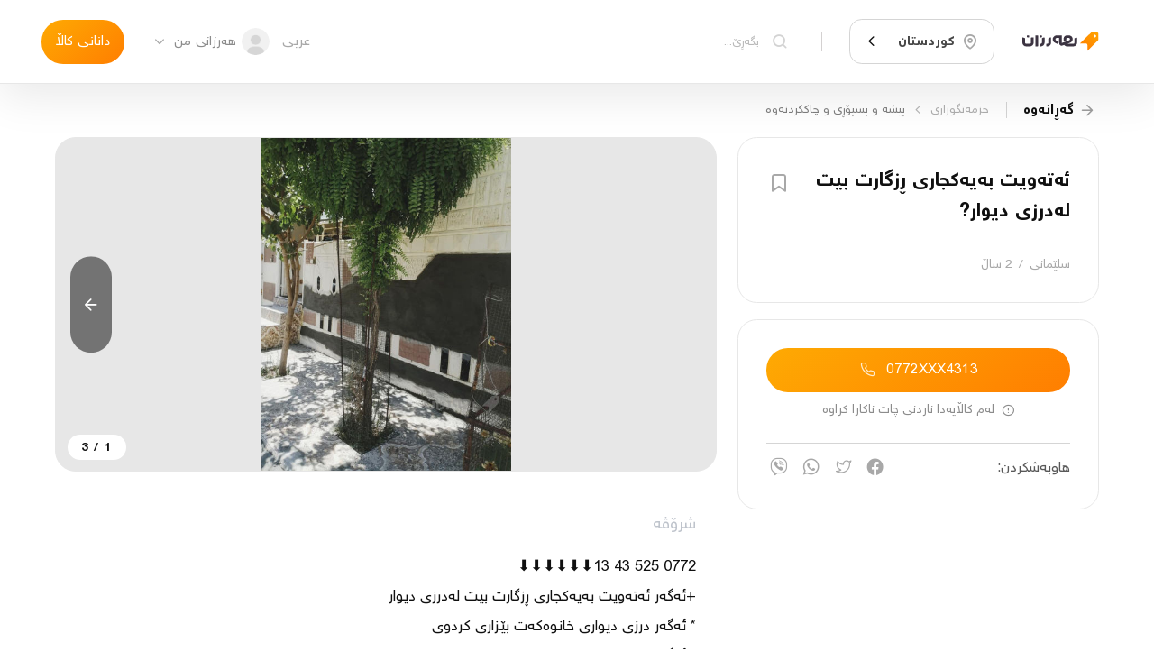

--- FILE ---
content_type: text/html; charset=utf-8
request_url: https://harzaan.com/post/YP921HIDwuMtT7Rr51u5_%D8%A6%DB%95%D8%AA%DB%95%D9%88%DB%8C%D8%AA%20%D8%A8%DB%95%DB%8C%DB%95%DA%A9%D8%AC%D8%A7%D8%B1%DB%8C%20%DA%95%D8%B2%DA%AF%D8%A7%D8%B1%D8%AA%20%D8%A8%DB%8C%D8%AA%20%D9%84%DB%95%D8%AF%D8%B1%D8%B2%DB%8C%20%D8%AF%DB%8C%D9%88%D8%A7%D8%B1%3F
body_size: 28461
content:
<!DOCTYPE html><html lang="ku"><head><meta http-equiv="X-UA-Compatible" content="IE=edge"/><meta charSet="utf-8"/><meta name="theme-color" content="#ff9600"/><meta name="apple-mobile-web-app-status-bar-style" content="#ff9600"/><meta property="og:image:type" content="image/jpeg"/><meta property="og:type" content="website"/><meta property="twitter:card" content="summary"/><meta property="fb:app_id" content="568550223532607"/><meta property="twitter:image" content="/media/appLogo.png"/><meta name="robots" content="index, follow"/><meta property="twitter:site" content="@Harzaan_co"/><meta name="apple-mobile-web-app-title" content="Harzaan"/><meta name="msapplication-tap-highlight" content="no"/><noscript><img height="1" width="1" style="display:none" src="https://www.facebook.com/tr?id=1050483395730899&amp;ev=PageView&amp;noscript=1"/></noscript><meta charSet="utf-8"/><meta name="viewport" content="width=device-width, initial-scale=1.0, maximum-scale=1.0, user-scalable=0"/><title>ئەتەویت بەیەکجاری ڕزگارت بیت لەدرزی دیوار? - هەرزان</title><meta property="og:url" content="https://harzaan.com/post/YP921HIDwuMtT7Rr51u5"/><meta property="og:site_name" content="ئەتەویت بەیەکجاری ڕزگارت بیت لەدرزی دیوار? - هەرزان"/><meta property="og:title" content="ئەتەویت بەیەکجاری ڕزگارت بیت لەدرزی دیوار? - هەرزان"/><meta property="twitter:title" content="ئەتەویت بەیەکجاری ڕزگارت بیت لەدرزی دیوار? - هەرزان"/><meta itemProp="title" content="ئەتەویت بەیەکجاری ڕزگارت بیت لەدرزی دیوار? - هەرزان"/><meta name="description" content="0772 525 43 13⬇⬇⬇⬇⬇⬇
+ئەگەر ئەتەویت بەیەکجاری ڕزگارت بیت لەدرزی دیوار
* ئەگەر درزی دیواری خانوەکەت بێزاری کردوی
* ئەگەر چەند جاری تر چاکت کردۆتەوە و..."/><meta itemProp="description" content="0772 525 43 13⬇⬇⬇⬇⬇⬇
+ئەگەر ئەتەویت بەیەکجاری ڕزگارت بیت لەدرزی دیوار
* ئەگەر درزی دیواری خانوەکەت بێزاری کردوی
* ئەگەر چەند جاری تر چاکت کردۆتەوە و..."/><meta property="og:description" content="0772 525 43 13⬇⬇⬇⬇⬇⬇
+ئەگەر ئەتەویت بەیەکجاری ڕزگارت بیت لەدرزی دیوار
* ئەگەر درزی دیواری خانوەکەت بێزاری کردوی
* ئەگەر چەند جاری تر چاکت کردۆتەوە و..."/><meta property="twitter:description" content="0772 525 43 13⬇⬇⬇⬇⬇⬇
+ئەگەر ئەتەویت بەیەکجاری ڕزگارت بیت لەدرزی دیوار
* ئەگەر درزی دیواری خانوەکەت بێزاری کردوی
* ئەگەر چەند جاری تر چاکت کردۆتەوە و..."/><meta name="image" content="https://firebasestorage.googleapis.com/v0/b/harzaan-2/o/posts%2Fimages%2FYP921HIDwuMtT7Rr51u5%2Foriginal_369056371_686472876860425_9069663852630253273_n.jpg?alt=media&amp;token=f100f700-76b1-4008-84d9-080bd6c7f5d9"/><meta itemProp="image" content="https://firebasestorage.googleapis.com/v0/b/harzaan-2/o/posts%2Fimages%2FYP921HIDwuMtT7Rr51u5%2Foriginal_369056371_686472876860425_9069663852630253273_n.jpg?alt=media&amp;token=f100f700-76b1-4008-84d9-080bd6c7f5d9"/><meta property="og:image" content="https://firebasestorage.googleapis.com/v0/b/harzaan-2/o/posts%2Fimages%2FYP921HIDwuMtT7Rr51u5%2Foriginal_369056371_686472876860425_9069663852630253273_n.jpg?alt=media&amp;token=f100f700-76b1-4008-84d9-080bd6c7f5d9"/><meta property="og:image:url" content="https://firebasestorage.googleapis.com/v0/b/harzaan-2/o/posts%2Fimages%2FYP921HIDwuMtT7Rr51u5%2Foriginal_369056371_686472876860425_9069663852630253273_n.jpg?alt=media&amp;token=f100f700-76b1-4008-84d9-080bd6c7f5d9"/><meta property="og:image:type" content="image/jpeg"/><meta property="twitter:image" content="https://firebasestorage.googleapis.com/v0/b/harzaan-2/o/posts%2Fimages%2FYP921HIDwuMtT7Rr51u5%2Foriginal_369056371_686472876860425_9069663852630253273_n.jpg?alt=media&amp;token=f100f700-76b1-4008-84d9-080bd6c7f5d9"/><meta property="og:image:width" content="500"/><meta property="og:image:height" content="500"/><meta property="og:image:secure_url" content="https://firebasestorage.googleapis.com/v0/b/harzaan-2/o/posts%2Fimages%2FYP921HIDwuMtT7Rr51u5%2Foriginal_369056371_686472876860425_9069663852630253273_n.jpg?alt=media&amp;token=f100f700-76b1-4008-84d9-080bd6c7f5d9"/><meta property="og:image:alt" content="ئەتەویت بەیەکجاری ڕزگارت بیت لەدرزی دیوار? - هەرزان"/><meta name="next-head-count" content="22"/><link rel="preload" href="/_next/static/css/425769771e960b5bb252.css" as="style"/><link rel="stylesheet" href="/_next/static/css/425769771e960b5bb252.css" data-n-g=""/><link rel="preload" href="/_next/static/css/2b2da5841f5c8290b412.css" as="style"/><link rel="stylesheet" href="/_next/static/css/2b2da5841f5c8290b412.css" data-n-p=""/><link rel="preload" href="/_next/static/css/fa404aa12cf9b6150f76.css" as="style"/><link rel="stylesheet" href="/_next/static/css/fa404aa12cf9b6150f76.css"/><noscript data-n-css=""></noscript><script defer="" nomodule="" src="/_next/static/chunks/polyfills-a40ef1678bae11e696dba45124eadd70.js"></script><script defer="" src="/_next/static/chunks/458.e17a38f70f6e8adde58e.js"></script><script src="/_next/static/chunks/webpack-d7d582517994d072fc92.js" defer=""></script><script src="/_next/static/chunks/framework-3af989d3dbeb77832f99.js" defer=""></script><script src="/_next/static/chunks/main-e40eca7fea587d128e47.js" defer=""></script><script src="/_next/static/chunks/pages/_app-0045193ed310920676a2.js" defer=""></script><script src="/_next/static/chunks/801-c525b394d35b0716a2d7.js" defer=""></script><script src="/_next/static/chunks/pages/post/%5BpostId%5D-b4bffdd2e47773f6751c.js" defer=""></script><script src="/_next/static/9olRRAsmiimaiB_xTwBBj/_buildManifest.js" defer=""></script><script src="/_next/static/9olRRAsmiimaiB_xTwBBj/_ssgManifest.js" defer=""></script></head><body><div id="__next"><div class="Toastify"></div><div class="pageWrapper"><header class="Navbar_navbar__3FsH4"><div class="DesktopNavbar_desktopNavBar__3quUQ"><div class="DesktopNavbar_sides__1gj6N"><a title="update date : 8/10/2021 13:52" href="/c/kurdistan"><div class="Image_image__3zpXQ DesktopNavbar_logo__dbfsi"><img src="/media/logo.svg" alt="" style="object-fit:cover"/></div></a><div class="SelectBox_selectBox__9Pmf0 DesktopNavbar_selectCity__2QEQg"><style data-emotion-css="2b097c-container">.css-2b097c-container{position:relative;box-sizing:border-box;}</style><div class=" css-2b097c-container"><style data-emotion-css="mhiwfi">.css-mhiwfi{background-color:transparent;border:solid 1px var(--color-border-second);display:-webkit-box;display:-webkit-flex;display:-ms-flexbox;display:flex;padding:0.8rem 0.6rem;font-size:0.95rem;border-radius:0.9rem;-webkit-transition:all 0.2s;transition:all 0.2s;-webkit-align-items:center;-webkit-box-align:center;-ms-flex-align:center;align-items:center;}</style><div class=" css-mhiwfi"><style data-emotion-css="130abcl">.css-130abcl{-webkit-align-items:center;-webkit-box-align:center;-ms-flex-align:center;align-items:center;display:-webkit-box;display:-webkit-flex;display:-ms-flexbox;display:flex;-webkit-flex:1;-ms-flex:1;flex:1;-webkit-flex-wrap:wrap;-ms-flex-wrap:wrap;flex-wrap:wrap;padding:0.15rem 0.45rem 0.15rem 0.25rem;-webkit-overflow-scrolling:touch;position:relative;overflow:hidden;box-sizing:border-box;}</style><div class=" css-130abcl"><div class="SelectBox_singleValue__Qm1VB SelectBox_-placeholder__IHkQp"><i class="icons icon-location"></i><p>گەڕانی شار</p></div><style data-emotion-css="1g6gooi">.css-1g6gooi{margin:2px;padding-bottom:2px;padding-top:2px;visibility:visible;color:hsl(0,0%,20%);box-sizing:border-box;}</style><div class="css-1g6gooi"><div class="" style="display:inline-block"><input type="text" autoCapitalize="none" autoComplete="off" autoCorrect="off" id="SelectCity" spellcheck="false" tabindex="0" value="" aria-autocomplete="list" style="box-sizing:content-box;width:1px;label:input;background:0;border:0;font-size:inherit;opacity:1;outline:0;padding:0;color:inherit"/><div style="position:absolute;top:0;left:0;visibility:hidden;height:0;overflow:scroll;white-space:pre"></div></div></div></div><style data-emotion-css="1wy0on6">.css-1wy0on6{-webkit-align-items:center;-webkit-box-align:center;-ms-flex-align:center;align-items:center;-webkit-align-self:stretch;-ms-flex-item-align:stretch;align-self:stretch;display:-webkit-box;display:-webkit-flex;display:-ms-flexbox;display:flex;-webkit-flex-shrink:0;-ms-flex-negative:0;flex-shrink:0;box-sizing:border-box;}</style><div class=" css-1wy0on6"><span class=" css-0"></span><div aria-hidden="true" class="SelectBox_dropDown__2TCpY"><i class="icons icon-arrow2-down"></i></div></div></div></div></div><div class="DesktopNavbar_rightContainer__1KwXs"><div><div class="AutoCompleteHome_autoCompleteHome__2WEXF AutoCompleteHome_-noBorder__3CS1e"><div class="AutoCompleteHome_child__1zDlO"><label class="Input_input__1houg DesktopNavbar_onScrollInput__2XNZP Input_-secondary__1M4fT"><i class="icons icon-search"></i><input type="text" placeholder="بگەڕێ..." value="" style="height:auto"/></label></div><div class="AutoCompleteHome_popup__1aX9u DesktopNavbar_autoComplete__popup__Po-79"></div></div></div></div></div><div class="DesktopNavbar_sides__1gj6N"><div class="ChangeLocale_changeLocale__1QV6c"><span>عربی</span></div><div class="DropDownItem_dropDownItem__3Tcc6"><div class="DropDownItem_trigger__XAEbc DesktopNavbar_dropDown__3EfMF"><div class="Avatar_avatar-component__126SS DesktopNavbar_avatar__neiLq" style="width:2rem;height:2rem"><img src="/media/user.png" alt="profile"/></div><button class="Button_button__3tCg4 DesktopNavbar_button__2f879 Button_-secondary__225FF" href=""><p>هەرزانی من</p></button><i class="icons icon-arrow2-down"></i></div></div><a class="Button_button__3tCg4 Button_-primary__21FSJ" href="/new"><p>دانانی کاڵا</p></a></div></div></header><div class="Navbar_replacePosition__ngarT Navbar_-mobile-default__1Aynx undefined"></div><div class="page"><div class="SinglePost_postPage__NbNaw"><div class="container"><div class="Breadcrumb_breadcrumb__3d7jE Breadcrumb_-pageURL__CN2E8"><button class="Breadcrumb_back__2hPU6"><i class="icons icon-arrow-right"></i><span>گەڕانەوە</span></button><a class="Button_button__3tCg4 Breadcrumb_url__3BL6P Button_-secondary__225FF" href="/c/kurdistan"><p>خزمەتگوزاری</p></a><i class="icons icon-arrow2-left Breadcrumb_separator__3ZvI_"></i><a class="Button_button__3tCg4 Breadcrumb_url__3BL6P Button_-secondary__225FF" href="/c/kurdistan"><p>پیشە و پسپۆڕی و چاککردنەوە</p></a></div><div class="SinglePost_sides__GI24o"><div class="SinglePost_rightSides__2_E3h"><section class="SinglePost_box__23Pr1"><div class="SinglePost_postInfoHead__30wY4"><h1>ئەتەویت بەیەکجاری ڕزگارت بیت لەدرزی دیوار?</h1><button class="Button_button__3tCg4 SinglePost_postInfoBookmark__HS1pW Button_-secondary__225FF" href=""><i class="icons Button_mainIcon__1PMkj icon-bookmark" style="color:var(--text-color-second);font-size:1.8rem"></i></button></div><div class="SinglePost_postInfoBottom__2PSsd"><p class="SinglePost_postInfoPrice__1ke-d"></p><div style="display:flex;justify-content:space-between;align-items:center"><p class="SinglePost_postInfoAddress__2FTU7"><span>سلێمانی</span><span>/</span><span>2 ساڵ</span></p></div></div></section><section class="SinglePost_box__23Pr1"><div class="UserContact_userContact__YRczf"><div><button class="Button_button__3tCg4 UserContact_callBtn__1VvW1 UserContact_-isOnlyButton__3gX5- Button_-primary__21FSJ" href=""><p>0772XXX4313</p><i class="icons Button_preIcon__-CsRe icon-call"></i></button></div><div class="UserContact_message__IX_r0"><span class="icon-alert"></span><span>لەم کاڵایەدا ناردنی چات ناکارا کراوە</span></div></div><div class="Share_share__1TKrd sharePost"><span class="Share_title__2ueyb">هاوبەشکردن:</span><ul class="Share_links__1uNE8"><li><a href="https://www.facebook.com/sharer/sharer.php?u=https%3A%2F%2Fharzaan.com%2Fpost%2FYP921HIDwuMtT7Rr51u5" rel="nofollow" target="_blank"><i class="icons icon-facebook"></i></a></li><li><a href="http://twitter.com/share?url=https%3A%2F%2Fharzaan.com%2Fpost%2FYP921HIDwuMtT7Rr51u5&amp;text=%D8%A6%DB%95%D8%AA%DB%95%D9%88%DB%8C%D8%AA%20%D8%A8%DB%95%DB%8C%DB%95%DA%A9%D8%AC%D8%A7%D8%B1%DB%8C%20%DA%95%D8%B2%DA%AF%D8%A7%D8%B1%D8%AA%20%D8%A8%DB%8C%D8%AA%20%D9%84%DB%95%D8%AF%D8%B1%D8%B2%DB%8C%20%D8%AF%DB%8C%D9%88%D8%A7%D8%B1%3F" rel="nofollow" target="_blank"><i class="icons icon-twitter"></i></a></li><li><a href="https://api.whatsapp.com/send?phone=&amp;text=%D8%A6%DB%95%D8%AA%DB%95%D9%88%DB%8C%D8%AA%20%D8%A8%DB%95%DB%8C%DB%95%DA%A9%D8%AC%D8%A7%D8%B1%DB%8C%20%DA%95%D8%B2%DA%AF%D8%A7%D8%B1%D8%AA%20%D8%A8%DB%8C%D8%AA%20%D9%84%DB%95%D8%AF%D8%B1%D8%B2%DB%8C%20%D8%AF%DB%8C%D9%88%D8%A7%D8%B1%3Fhttps%3A%2F%2Fharzaan.com%2Fpost%2FYP921HIDwuMtT7Rr51u5" rel="nofollow" target="_blank"><i class="icons icon-whatsapp"></i></a></li><li><a href="https://3p3x.adj.st/?adjust_t=u783g1_kw9yml&amp;adjust_fallback=https%3A%2F%2Fwww.viber.com%2F%3Futm_source%3DPartner%26utm_medium%3DSharebutton%26utm_campaign%3DDefualt&amp;adjust_campaign=Sharebutton&amp;adjust_deeplink=viber%3A%2F%2Fforward%3Ftext%3D%25D8%25A6%25DB%2595%25D8%25AA%25DB%2595%25D9%2588%25DB%258C%25D8%25AA%2520%25D8%25A8%25DB%2595%25DB%258C%25DB%2595%25DA%25A9%25D8%25AC%25D8%25A7%25D8%25B1%25DB%258C%2520%25DA%2595%25D8%25B2%25DA%25AF%25D8%25A7%25D8%25B1%25D8%25AA%2520%25D8%25A8%25DB%258C%25D8%25AA%2520%25D9%2584%25DB%2595%25D8%25AF%25D8%25B1%25D8%25B2%25DB%258C%2520%25D8%25AF%25DB%258C%25D9%2588%25D8%25A7%25D8%25B1%253F%2520https%253A%252F%252Fharzaan.com%252Fpost%252FYP921HIDwuMtT7Rr51u5" rel="nofollow" target="_blank"><i class="icons icon-viber"></i></a></li></ul></div></section></div><div class="SinglePost_leftSides__1aELi"><div class="PostSlider_wrapper__3chtX"><div style="width:100%"><div class="Carousel_carousel__19Y9Y SinglePost_postSlider__2e-0K Carousel_-rightDisable__45fa6" style="width:100%;height:;touch-action:pan-y"><div class="Carousel_slider__3mvnz" style="transform:translateX(0%);touch-action:pan-y"><div draggable="false" class="Carousel_singleSlide__3-EKu" style="touch-action:pan-y"><div class="PostSlider_sliderItem__ofEVV"><img class="PostSlider_-preview__2DuaV" src="https://firebasestorage.googleapis.com/v0/b/harzaan-2/o/posts%2Fimages%2FYP921HIDwuMtT7Rr51u5%2Fpreviews%2Fpreview_369056371_686472876860425_9069663852630253273_n.jpg?alt=media&amp;token=f100f700-76b1-4008-84d9-080bd6c7f5d9" alt="ئەتەویت بەیەکجاری ڕزگارت بیت لەدرزی دیوار?"/><img src="https://firebasestorage.googleapis.com/v0/b/harzaan-2/o/posts%2Fimages%2FYP921HIDwuMtT7Rr51u5%2Foriginal_369056371_686472876860425_9069663852630253273_n.jpg?alt=media&amp;token=f100f700-76b1-4008-84d9-080bd6c7f5d9" alt="ئەتەویت بەیەکجاری ڕزگارت بیت لەدرزی دیوار?"/></div></div><div draggable="false" class="Carousel_singleSlide__3-EKu" style="touch-action:pan-y"><div class="PostSlider_sliderItem__ofEVV"><img class="PostSlider_-preview__2DuaV" src="https://firebasestorage.googleapis.com/v0/b/harzaan-2/o/posts%2Fimages%2FYP921HIDwuMtT7Rr51u5%2Fpreviews%2Fpreview_369052940_686473106860402_4077047368023902518_n.jpg?alt=media&amp;token=ea2973d5-a74d-4c57-8b7a-290846ce3a46" alt="ئەتەویت بەیەکجاری ڕزگارت بیت لەدرزی دیوار? - 2"/><img src="https://firebasestorage.googleapis.com/v0/b/harzaan-2/o/posts%2Fimages%2FYP921HIDwuMtT7Rr51u5%2Foriginal_369052940_686473106860402_4077047368023902518_n.jpg?alt=media&amp;token=ea2973d5-a74d-4c57-8b7a-290846ce3a46" alt="ئەتەویت بەیەکجاری ڕزگارت بیت لەدرزی دیوار? - 2"/></div></div><div draggable="false" class="Carousel_singleSlide__3-EKu" style="touch-action:pan-y"><div class="PostSlider_sliderItem__ofEVV"><img class="PostSlider_-preview__2DuaV" src="https://firebasestorage.googleapis.com/v0/b/harzaan-2/o/posts%2Fimages%2FYP921HIDwuMtT7Rr51u5%2Fpreviews%2Fpreview_369020107_686472993527080_2898589938437493821_n.jpg?alt=media&amp;token=905c87b8-f3e4-442b-92b6-a9c9d8c5b18b" alt="ئەتەویت بەیەکجاری ڕزگارت بیت لەدرزی دیوار? - 3"/><img src="https://firebasestorage.googleapis.com/v0/b/harzaan-2/o/posts%2Fimages%2FYP921HIDwuMtT7Rr51u5%2Foriginal_369020107_686472993527080_2898589938437493821_n.jpg?alt=media&amp;token=905c87b8-f3e4-442b-92b6-a9c9d8c5b18b" alt="ئەتەویت بەیەکجاری ڕزگارت بیت لەدرزی دیوار? - 3"/></div></div></div><button class="Carousel_arrow__3CuKA"><i class="icons icon-arrow-right"></i></button><button class="Carousel_arrow__3CuKA Carousel_-left__2Jh_d"><i class="icons icon-arrow-left"></i></button><div class="Carousel_counter__36Oxi">1<!-- --> /<!-- --> <!-- -->3</div></div></div></div><section class="SinglePost_description__msG3Q"><h2 class="SinglePost_sectionTitle__2c1Wh">شرۆڤە</h2><p class="SinglePost_descriptionText__nvxY8">0772 525 43 13⬇⬇⬇⬇⬇⬇
+ئەگەر ئەتەویت بەیەکجاری ڕزگارت بیت لەدرزی دیوار
* ئەگەر درزی دیواری خانوەکەت بێزاری کردوی
* ئەگەر چەند جاری تر چاکت کردۆتەوە و دوبارە درزی داوەتەوە
* ئەگەر تاکو ئێستا نەت زانیوە کە چارەسەری بنەڕەتی هەیە
ئێستا لای ئێمە بە ضمان چارەسەر دەکرێت:
+ بە ضمانی چەند ساڵ؟
- ساڵێک و دوو ساڵ نا ....
+ ئەی ؟ 
- تا تەمەنی بیناکە ....
+ درزەکە چەند کرابێتەوە چاک دەکرێت ؟ 
- 1 ملم و 2 ملم نا .....
+ ئەی ؟ 
- تا 50 ملمیش ضمانی دەکەین .....
تاکە شوین بوین کەچارەسەری درزی دیوارمان  کردووە بوینەتە متمانە خاوەن مال وپڕۆزەکان.
بە ستافی زۆر شارەزا و ڕاهێنرا و 
بە سەرپەرشتی ئەندازیار بە ئەزمونی 10 ساڵ کارکردن لەو بوارەدا .....
❤moor group❤
بۆزانیاری زیاترپەیوەندیمان پیوەبکەن:
0772 525 43 13</p></section></div><button class="Button_button__3tCg4 SinglePost_reportButton__3MNqa Button_-secondary__225FF" href=""><i class="icons Button_mainIcon__1PMkj icon-report" style="color:inherit;font-size:1.4rem"></i><p>ڕیپۆرت</p></button></div></div><div class="SinglePost_similar__lq7Jv"><div class="container"><h2 class="SinglePost_sectionTitle__2c1Wh">کاڵا هاوشێوەکان</h2></div><div class="swiper SinglePost_swiper__3Yifa SinglePost_-multi__10XJ4 SinglePost_-rightDisable__ZmjnR"><div class="swiper-wrapper"><div class="swiper-slide"><div class="SinglePostCard_card__2lioB SinglePost_similarPost___PbHf SinglePostCard_--withBorder__7b6z- SinglePostCard_--tight__1EPyC"><a class="SinglePostCard_image__2F6OO" href="/post/s0FAVGSpPlIRma7FWo2L_%D8%A6%DB%95%D9%86%D8%AF%D8%A7%D8%B2%DB%8C%D8%A7%D8%B1%20%D8%A6%D8%A7%D8%B1%DB%8C%D8%A7"><div class="OptimizeImage_optimizeImage__dljHU SinglePostCard_postCardImage__2Q6ho"><div style="display:block;overflow:hidden;position:absolute;top:0;left:0;bottom:0;right:0;box-sizing:border-box;margin:0"><img alt="ئەندازیار ئاریا" src="[data-uri]" decoding="async" data-nimg="fill" style="position:absolute;top:0;left:0;bottom:0;right:0;box-sizing:border-box;padding:0;border:none;margin:auto;display:block;width:0;height:0;min-width:100%;max-width:100%;min-height:100%;max-height:100%;object-fit:cover"/><noscript><img alt="ئەندازیار ئاریا" sizes="100vw" srcSet="https://firebasestorage.googleapis.com/v0/b/harzaan-2/o/posts%2Fimages%2Fs0FAVGSpPlIRma7FWo2L%2Fthumbnails%2Fthumbnail_516a2508-d318-402a-baf7-6f95a3999d76?alt=media&amp;token=7e715596-8e8c-4b03-a679-5bf011d8483b 640w, https://firebasestorage.googleapis.com/v0/b/harzaan-2/o/posts%2Fimages%2Fs0FAVGSpPlIRma7FWo2L%2Fthumbnails%2Fthumbnail_516a2508-d318-402a-baf7-6f95a3999d76?alt=media&amp;token=7e715596-8e8c-4b03-a679-5bf011d8483b 750w, https://firebasestorage.googleapis.com/v0/b/harzaan-2/o/posts%2Fimages%2Fs0FAVGSpPlIRma7FWo2L%2Fthumbnails%2Fthumbnail_516a2508-d318-402a-baf7-6f95a3999d76?alt=media&amp;token=7e715596-8e8c-4b03-a679-5bf011d8483b 828w, https://firebasestorage.googleapis.com/v0/b/harzaan-2/o/posts%2Fimages%2Fs0FAVGSpPlIRma7FWo2L%2Fthumbnails%2Fthumbnail_516a2508-d318-402a-baf7-6f95a3999d76?alt=media&amp;token=7e715596-8e8c-4b03-a679-5bf011d8483b 1080w, https://firebasestorage.googleapis.com/v0/b/harzaan-2/o/posts%2Fimages%2Fs0FAVGSpPlIRma7FWo2L%2Fthumbnails%2Fthumbnail_516a2508-d318-402a-baf7-6f95a3999d76?alt=media&amp;token=7e715596-8e8c-4b03-a679-5bf011d8483b 1200w, https://firebasestorage.googleapis.com/v0/b/harzaan-2/o/posts%2Fimages%2Fs0FAVGSpPlIRma7FWo2L%2Fthumbnails%2Fthumbnail_516a2508-d318-402a-baf7-6f95a3999d76?alt=media&amp;token=7e715596-8e8c-4b03-a679-5bf011d8483b 1920w, https://firebasestorage.googleapis.com/v0/b/harzaan-2/o/posts%2Fimages%2Fs0FAVGSpPlIRma7FWo2L%2Fthumbnails%2Fthumbnail_516a2508-d318-402a-baf7-6f95a3999d76?alt=media&amp;token=7e715596-8e8c-4b03-a679-5bf011d8483b 2048w, https://firebasestorage.googleapis.com/v0/b/harzaan-2/o/posts%2Fimages%2Fs0FAVGSpPlIRma7FWo2L%2Fthumbnails%2Fthumbnail_516a2508-d318-402a-baf7-6f95a3999d76?alt=media&amp;token=7e715596-8e8c-4b03-a679-5bf011d8483b 3840w" src="https://firebasestorage.googleapis.com/v0/b/harzaan-2/o/posts%2Fimages%2Fs0FAVGSpPlIRma7FWo2L%2Fthumbnails%2Fthumbnail_516a2508-d318-402a-baf7-6f95a3999d76?alt=media&amp;token=7e715596-8e8c-4b03-a679-5bf011d8483b" decoding="async" data-nimg="fill" style="position:absolute;top:0;left:0;bottom:0;right:0;box-sizing:border-box;padding:0;border:none;margin:auto;display:block;width:0;height:0;min-width:100%;max-width:100%;min-height:100%;max-height:100%;object-fit:cover" loading="lazy"/></noscript></div></div></a><a class="SinglePostCard_content__3ErLw content" href="/post/s0FAVGSpPlIRma7FWo2L_%D8%A6%DB%95%D9%86%D8%AF%D8%A7%D8%B2%DB%8C%D8%A7%D8%B1%20%D8%A6%D8%A7%D8%B1%DB%8C%D8%A7"><div class="SinglePostCard_contentDetails__nxkZL"><div class="SinglePostCard_details__1BjR1"><div class="SinglePostCard_detailsRow__aaKJb"><span class="SinglePostCard_detailsCol__38oZU SinglePostCard_detailsTitle__1TF3-">ئەندازیار ئاریا</span></div><div class="SinglePostCard_detailsRow__aaKJb SinglePostCard_--halfMargin__2_2QP"><div class="SinglePostCard_detailsCol__38oZU SinglePostCard_detailsAddress__2ijcf"><span>هەولێر</span><span>/</span><span>8 مانگ</span></div></div></div><div class="SinglePostCard_details__1BjR1"><div class="SinglePostCard_detailsRow__aaKJb"></div><div class="SinglePostCard_detailsRow__aaKJb"><div class="SinglePostCard_detailsCol__38oZU"><span></span></div></div></div></div></a></div></div><div class="swiper-slide"><div class="SinglePostCard_card__2lioB SinglePost_similarPost___PbHf SinglePostCard_--withBorder__7b6z- SinglePostCard_--tight__1EPyC"><a class="SinglePostCard_image__2F6OO" href="/post/sacdRHHzFYKg7yZA8Tzl_%D8%B4%DB%8C%D8%B4%D9%87%20%D8%A7%D8%AA%D9%88%D9%85%D8%A7%D8%AA%20"><div class="OptimizeImage_optimizeImage__dljHU SinglePostCard_postCardImage__2Q6ho"><div style="display:block;overflow:hidden;position:absolute;top:0;left:0;bottom:0;right:0;box-sizing:border-box;margin:0"><img alt="شیشه اتومات " src="[data-uri]" decoding="async" data-nimg="fill" style="position:absolute;top:0;left:0;bottom:0;right:0;box-sizing:border-box;padding:0;border:none;margin:auto;display:block;width:0;height:0;min-width:100%;max-width:100%;min-height:100%;max-height:100%;object-fit:cover"/><noscript><img alt="شیشه اتومات " sizes="100vw" srcSet="https://firebasestorage.googleapis.com/v0/b/harzaan-2/o/posts%2Fimages%2FsacdRHHzFYKg7yZA8Tzl%2Fthumbnails%2Fthumbnail_741a9a7d-b756-4057-8a70-063d87e1f7f5?alt=media&amp;token=45b50eaa-8be5-4805-af26-59521f6f9169 640w, https://firebasestorage.googleapis.com/v0/b/harzaan-2/o/posts%2Fimages%2FsacdRHHzFYKg7yZA8Tzl%2Fthumbnails%2Fthumbnail_741a9a7d-b756-4057-8a70-063d87e1f7f5?alt=media&amp;token=45b50eaa-8be5-4805-af26-59521f6f9169 750w, https://firebasestorage.googleapis.com/v0/b/harzaan-2/o/posts%2Fimages%2FsacdRHHzFYKg7yZA8Tzl%2Fthumbnails%2Fthumbnail_741a9a7d-b756-4057-8a70-063d87e1f7f5?alt=media&amp;token=45b50eaa-8be5-4805-af26-59521f6f9169 828w, https://firebasestorage.googleapis.com/v0/b/harzaan-2/o/posts%2Fimages%2FsacdRHHzFYKg7yZA8Tzl%2Fthumbnails%2Fthumbnail_741a9a7d-b756-4057-8a70-063d87e1f7f5?alt=media&amp;token=45b50eaa-8be5-4805-af26-59521f6f9169 1080w, https://firebasestorage.googleapis.com/v0/b/harzaan-2/o/posts%2Fimages%2FsacdRHHzFYKg7yZA8Tzl%2Fthumbnails%2Fthumbnail_741a9a7d-b756-4057-8a70-063d87e1f7f5?alt=media&amp;token=45b50eaa-8be5-4805-af26-59521f6f9169 1200w, https://firebasestorage.googleapis.com/v0/b/harzaan-2/o/posts%2Fimages%2FsacdRHHzFYKg7yZA8Tzl%2Fthumbnails%2Fthumbnail_741a9a7d-b756-4057-8a70-063d87e1f7f5?alt=media&amp;token=45b50eaa-8be5-4805-af26-59521f6f9169 1920w, https://firebasestorage.googleapis.com/v0/b/harzaan-2/o/posts%2Fimages%2FsacdRHHzFYKg7yZA8Tzl%2Fthumbnails%2Fthumbnail_741a9a7d-b756-4057-8a70-063d87e1f7f5?alt=media&amp;token=45b50eaa-8be5-4805-af26-59521f6f9169 2048w, https://firebasestorage.googleapis.com/v0/b/harzaan-2/o/posts%2Fimages%2FsacdRHHzFYKg7yZA8Tzl%2Fthumbnails%2Fthumbnail_741a9a7d-b756-4057-8a70-063d87e1f7f5?alt=media&amp;token=45b50eaa-8be5-4805-af26-59521f6f9169 3840w" src="https://firebasestorage.googleapis.com/v0/b/harzaan-2/o/posts%2Fimages%2FsacdRHHzFYKg7yZA8Tzl%2Fthumbnails%2Fthumbnail_741a9a7d-b756-4057-8a70-063d87e1f7f5?alt=media&amp;token=45b50eaa-8be5-4805-af26-59521f6f9169" decoding="async" data-nimg="fill" style="position:absolute;top:0;left:0;bottom:0;right:0;box-sizing:border-box;padding:0;border:none;margin:auto;display:block;width:0;height:0;min-width:100%;max-width:100%;min-height:100%;max-height:100%;object-fit:cover" loading="lazy"/></noscript></div></div></a><a class="SinglePostCard_content__3ErLw content" href="/post/sacdRHHzFYKg7yZA8Tzl_%D8%B4%DB%8C%D8%B4%D9%87%20%D8%A7%D8%AA%D9%88%D9%85%D8%A7%D8%AA%20"><div class="SinglePostCard_contentDetails__nxkZL"><div class="SinglePostCard_details__1BjR1"><div class="SinglePostCard_detailsRow__aaKJb"><span class="SinglePostCard_detailsCol__38oZU SinglePostCard_detailsTitle__1TF3-">شیشه اتومات </span></div><div class="SinglePostCard_detailsRow__aaKJb SinglePostCard_--halfMargin__2_2QP"><div class="SinglePostCard_detailsCol__38oZU SinglePostCard_detailsAddress__2ijcf"><span>هەولێر</span><span>/</span><span>2 ساڵ</span></div></div></div><div class="SinglePostCard_details__1BjR1"><div class="SinglePostCard_detailsRow__aaKJb"></div><div class="SinglePostCard_detailsRow__aaKJb"><div class="SinglePostCard_detailsCol__38oZU"><span></span></div></div><div class="SinglePostCard_detailsRow__aaKJb"><span class="SinglePostCard_detailsCol__38oZU SinglePostCard_chatStatus__LxB5d icon-post-chat-enable"></span></div></div></div></a></div></div><div class="swiper-slide"><div class="SinglePostCard_card__2lioB SinglePost_similarPost___PbHf SinglePostCard_--withBorder__7b6z- SinglePostCard_--tight__1EPyC"><a class="SinglePostCard_image__2F6OO" href="/post/eVuftnhjD9eomZXKwWhO_%D9%88%DB%95%D8%B3%D8%AA%D8%A7%20%D8%B3%DB%95%D9%84%D8%A7%D8%AD"><div class="OptimizeImage_optimizeImage__dljHU SinglePostCard_postCardImage__2Q6ho"><div style="display:block;overflow:hidden;position:absolute;top:0;left:0;bottom:0;right:0;box-sizing:border-box;margin:0"><img alt="وەستا سەلاح" src="[data-uri]" decoding="async" data-nimg="fill" style="position:absolute;top:0;left:0;bottom:0;right:0;box-sizing:border-box;padding:0;border:none;margin:auto;display:block;width:0;height:0;min-width:100%;max-width:100%;min-height:100%;max-height:100%;object-fit:cover"/><noscript><img alt="وەستا سەلاح" sizes="100vw" srcSet="https://firebasestorage.googleapis.com/v0/b/harzaan-2/o/posts%2Fimages%2FeVuftnhjD9eomZXKwWhO%2Fthumbnails%2Fthumbnail_395329512_359694336441998_7486643298187041190_n.jpg?alt=media&amp;token=779c8198-d24f-415f-9d3f-8fc3cefc9cdf 640w, https://firebasestorage.googleapis.com/v0/b/harzaan-2/o/posts%2Fimages%2FeVuftnhjD9eomZXKwWhO%2Fthumbnails%2Fthumbnail_395329512_359694336441998_7486643298187041190_n.jpg?alt=media&amp;token=779c8198-d24f-415f-9d3f-8fc3cefc9cdf 750w, https://firebasestorage.googleapis.com/v0/b/harzaan-2/o/posts%2Fimages%2FeVuftnhjD9eomZXKwWhO%2Fthumbnails%2Fthumbnail_395329512_359694336441998_7486643298187041190_n.jpg?alt=media&amp;token=779c8198-d24f-415f-9d3f-8fc3cefc9cdf 828w, https://firebasestorage.googleapis.com/v0/b/harzaan-2/o/posts%2Fimages%2FeVuftnhjD9eomZXKwWhO%2Fthumbnails%2Fthumbnail_395329512_359694336441998_7486643298187041190_n.jpg?alt=media&amp;token=779c8198-d24f-415f-9d3f-8fc3cefc9cdf 1080w, https://firebasestorage.googleapis.com/v0/b/harzaan-2/o/posts%2Fimages%2FeVuftnhjD9eomZXKwWhO%2Fthumbnails%2Fthumbnail_395329512_359694336441998_7486643298187041190_n.jpg?alt=media&amp;token=779c8198-d24f-415f-9d3f-8fc3cefc9cdf 1200w, https://firebasestorage.googleapis.com/v0/b/harzaan-2/o/posts%2Fimages%2FeVuftnhjD9eomZXKwWhO%2Fthumbnails%2Fthumbnail_395329512_359694336441998_7486643298187041190_n.jpg?alt=media&amp;token=779c8198-d24f-415f-9d3f-8fc3cefc9cdf 1920w, https://firebasestorage.googleapis.com/v0/b/harzaan-2/o/posts%2Fimages%2FeVuftnhjD9eomZXKwWhO%2Fthumbnails%2Fthumbnail_395329512_359694336441998_7486643298187041190_n.jpg?alt=media&amp;token=779c8198-d24f-415f-9d3f-8fc3cefc9cdf 2048w, https://firebasestorage.googleapis.com/v0/b/harzaan-2/o/posts%2Fimages%2FeVuftnhjD9eomZXKwWhO%2Fthumbnails%2Fthumbnail_395329512_359694336441998_7486643298187041190_n.jpg?alt=media&amp;token=779c8198-d24f-415f-9d3f-8fc3cefc9cdf 3840w" src="https://firebasestorage.googleapis.com/v0/b/harzaan-2/o/posts%2Fimages%2FeVuftnhjD9eomZXKwWhO%2Fthumbnails%2Fthumbnail_395329512_359694336441998_7486643298187041190_n.jpg?alt=media&amp;token=779c8198-d24f-415f-9d3f-8fc3cefc9cdf" decoding="async" data-nimg="fill" style="position:absolute;top:0;left:0;bottom:0;right:0;box-sizing:border-box;padding:0;border:none;margin:auto;display:block;width:0;height:0;min-width:100%;max-width:100%;min-height:100%;max-height:100%;object-fit:cover" loading="lazy"/></noscript></div></div></a><a class="SinglePostCard_content__3ErLw content" href="/post/eVuftnhjD9eomZXKwWhO_%D9%88%DB%95%D8%B3%D8%AA%D8%A7%20%D8%B3%DB%95%D9%84%D8%A7%D8%AD"><div class="SinglePostCard_contentDetails__nxkZL"><div class="SinglePostCard_details__1BjR1"><div class="SinglePostCard_detailsRow__aaKJb"><span class="SinglePostCard_detailsCol__38oZU SinglePostCard_detailsTitle__1TF3-">وەستا سەلاح</span></div><div class="SinglePostCard_detailsRow__aaKJb SinglePostCard_--halfMargin__2_2QP"><div class="SinglePostCard_detailsCol__38oZU SinglePostCard_detailsAddress__2ijcf"><span>سلێمانی</span><span>/</span><span>2 ساڵ</span></div></div></div><div class="SinglePostCard_details__1BjR1"><div class="SinglePostCard_detailsRow__aaKJb"></div><div class="SinglePostCard_detailsRow__aaKJb"><div class="SinglePostCard_detailsCol__38oZU"><span></span></div></div></div></div></a></div></div><div class="swiper-slide"><div class="SinglePostCard_card__2lioB SinglePost_similarPost___PbHf SinglePostCard_--withBorder__7b6z- SinglePostCard_--tight__1EPyC"><a class="SinglePostCard_image__2F6OO" href="/post/iydE35p4pR3kaaRPsGP2_%DA%86%D8%A7%DA%A9%20%DA%A9%D8%B1%D8%AF%D9%86%20%D9%88%20%D8%BA%D8%A7%D8%B2%20%D8%AA%DB%8E%DA%A9%D8%B1%D8%AF%D9%86%20%D8%B3%D9%BE%D9%84%DB%8E%D8%AA"><div class="OptimizeImage_optimizeImage__dljHU SinglePostCard_postCardImage__2Q6ho"><div style="display:block;overflow:hidden;position:absolute;top:0;left:0;bottom:0;right:0;box-sizing:border-box;margin:0"><img alt="چاک کردن و غاز تێکردن سپلێت" src="[data-uri]" decoding="async" data-nimg="fill" style="position:absolute;top:0;left:0;bottom:0;right:0;box-sizing:border-box;padding:0;border:none;margin:auto;display:block;width:0;height:0;min-width:100%;max-width:100%;min-height:100%;max-height:100%;object-fit:cover"/><noscript><img alt="چاک کردن و غاز تێکردن سپلێت" sizes="100vw" srcSet="https://firebasestorage.googleapis.com/v0/b/harzaan-2/o/posts%2Fimages%2FiydE35p4pR3kaaRPsGP2%2Fthumbnails%2Fthumbnail_392918859_1333963207243136_2475899518454822235_n.jpg?alt=media&amp;token=f1ff700e-fbda-4483-a9fd-1e4abb538ab6 640w, https://firebasestorage.googleapis.com/v0/b/harzaan-2/o/posts%2Fimages%2FiydE35p4pR3kaaRPsGP2%2Fthumbnails%2Fthumbnail_392918859_1333963207243136_2475899518454822235_n.jpg?alt=media&amp;token=f1ff700e-fbda-4483-a9fd-1e4abb538ab6 750w, https://firebasestorage.googleapis.com/v0/b/harzaan-2/o/posts%2Fimages%2FiydE35p4pR3kaaRPsGP2%2Fthumbnails%2Fthumbnail_392918859_1333963207243136_2475899518454822235_n.jpg?alt=media&amp;token=f1ff700e-fbda-4483-a9fd-1e4abb538ab6 828w, https://firebasestorage.googleapis.com/v0/b/harzaan-2/o/posts%2Fimages%2FiydE35p4pR3kaaRPsGP2%2Fthumbnails%2Fthumbnail_392918859_1333963207243136_2475899518454822235_n.jpg?alt=media&amp;token=f1ff700e-fbda-4483-a9fd-1e4abb538ab6 1080w, https://firebasestorage.googleapis.com/v0/b/harzaan-2/o/posts%2Fimages%2FiydE35p4pR3kaaRPsGP2%2Fthumbnails%2Fthumbnail_392918859_1333963207243136_2475899518454822235_n.jpg?alt=media&amp;token=f1ff700e-fbda-4483-a9fd-1e4abb538ab6 1200w, https://firebasestorage.googleapis.com/v0/b/harzaan-2/o/posts%2Fimages%2FiydE35p4pR3kaaRPsGP2%2Fthumbnails%2Fthumbnail_392918859_1333963207243136_2475899518454822235_n.jpg?alt=media&amp;token=f1ff700e-fbda-4483-a9fd-1e4abb538ab6 1920w, https://firebasestorage.googleapis.com/v0/b/harzaan-2/o/posts%2Fimages%2FiydE35p4pR3kaaRPsGP2%2Fthumbnails%2Fthumbnail_392918859_1333963207243136_2475899518454822235_n.jpg?alt=media&amp;token=f1ff700e-fbda-4483-a9fd-1e4abb538ab6 2048w, https://firebasestorage.googleapis.com/v0/b/harzaan-2/o/posts%2Fimages%2FiydE35p4pR3kaaRPsGP2%2Fthumbnails%2Fthumbnail_392918859_1333963207243136_2475899518454822235_n.jpg?alt=media&amp;token=f1ff700e-fbda-4483-a9fd-1e4abb538ab6 3840w" src="https://firebasestorage.googleapis.com/v0/b/harzaan-2/o/posts%2Fimages%2FiydE35p4pR3kaaRPsGP2%2Fthumbnails%2Fthumbnail_392918859_1333963207243136_2475899518454822235_n.jpg?alt=media&amp;token=f1ff700e-fbda-4483-a9fd-1e4abb538ab6" decoding="async" data-nimg="fill" style="position:absolute;top:0;left:0;bottom:0;right:0;box-sizing:border-box;padding:0;border:none;margin:auto;display:block;width:0;height:0;min-width:100%;max-width:100%;min-height:100%;max-height:100%;object-fit:cover" loading="lazy"/></noscript></div></div></a><a class="SinglePostCard_content__3ErLw content" href="/post/iydE35p4pR3kaaRPsGP2_%DA%86%D8%A7%DA%A9%20%DA%A9%D8%B1%D8%AF%D9%86%20%D9%88%20%D8%BA%D8%A7%D8%B2%20%D8%AA%DB%8E%DA%A9%D8%B1%D8%AF%D9%86%20%D8%B3%D9%BE%D9%84%DB%8E%D8%AA"><div class="SinglePostCard_contentDetails__nxkZL"><div class="SinglePostCard_details__1BjR1"><div class="SinglePostCard_detailsRow__aaKJb"><span class="SinglePostCard_detailsCol__38oZU SinglePostCard_detailsTitle__1TF3-">چاک کردن و غاز تێکردن سپلێت</span></div><div class="SinglePostCard_detailsRow__aaKJb SinglePostCard_--halfMargin__2_2QP"><div class="SinglePostCard_detailsCol__38oZU SinglePostCard_detailsAddress__2ijcf"><span>سلێمانی</span><span>/</span><span>2 ساڵ</span></div></div></div><div class="SinglePostCard_details__1BjR1"><div class="SinglePostCard_detailsRow__aaKJb"></div><div class="SinglePostCard_detailsRow__aaKJb"><div class="SinglePostCard_detailsCol__38oZU"><span></span></div></div></div></div></a></div></div><div class="swiper-slide"><div class="SinglePostCard_card__2lioB SinglePost_similarPost___PbHf SinglePostCard_--withBorder__7b6z- SinglePostCard_--tight__1EPyC"><a class="SinglePostCard_image__2F6OO" href="/post/CatWEaNZyWTV7h6MBM5R_%D9%88%D9%88%DB%95%D8%B3%D8%AA%D8%A7%20%D8%AF%D8%A7%D8%B1%D8%A7"><div class="OptimizeImage_optimizeImage__dljHU SinglePostCard_postCardImage__2Q6ho"><div style="display:block;overflow:hidden;position:absolute;top:0;left:0;bottom:0;right:0;box-sizing:border-box;margin:0"><img alt="ووەستا دارا" src="[data-uri]" decoding="async" data-nimg="fill" style="position:absolute;top:0;left:0;bottom:0;right:0;box-sizing:border-box;padding:0;border:none;margin:auto;display:block;width:0;height:0;min-width:100%;max-width:100%;min-height:100%;max-height:100%;object-fit:cover"/><noscript><img alt="ووەستا دارا" sizes="100vw" srcSet="https://firebasestorage.googleapis.com/v0/b/harzaan-2/o/posts%2Fimages%2FCatWEaNZyWTV7h6MBM5R%2Fthumbnails%2Fthumbnail_391730241_2570163993157562_8887804165496643489_n.jpg?alt=media&amp;token=d0d889e9-cf9f-4770-b991-6df43488cba7 640w, https://firebasestorage.googleapis.com/v0/b/harzaan-2/o/posts%2Fimages%2FCatWEaNZyWTV7h6MBM5R%2Fthumbnails%2Fthumbnail_391730241_2570163993157562_8887804165496643489_n.jpg?alt=media&amp;token=d0d889e9-cf9f-4770-b991-6df43488cba7 750w, https://firebasestorage.googleapis.com/v0/b/harzaan-2/o/posts%2Fimages%2FCatWEaNZyWTV7h6MBM5R%2Fthumbnails%2Fthumbnail_391730241_2570163993157562_8887804165496643489_n.jpg?alt=media&amp;token=d0d889e9-cf9f-4770-b991-6df43488cba7 828w, https://firebasestorage.googleapis.com/v0/b/harzaan-2/o/posts%2Fimages%2FCatWEaNZyWTV7h6MBM5R%2Fthumbnails%2Fthumbnail_391730241_2570163993157562_8887804165496643489_n.jpg?alt=media&amp;token=d0d889e9-cf9f-4770-b991-6df43488cba7 1080w, https://firebasestorage.googleapis.com/v0/b/harzaan-2/o/posts%2Fimages%2FCatWEaNZyWTV7h6MBM5R%2Fthumbnails%2Fthumbnail_391730241_2570163993157562_8887804165496643489_n.jpg?alt=media&amp;token=d0d889e9-cf9f-4770-b991-6df43488cba7 1200w, https://firebasestorage.googleapis.com/v0/b/harzaan-2/o/posts%2Fimages%2FCatWEaNZyWTV7h6MBM5R%2Fthumbnails%2Fthumbnail_391730241_2570163993157562_8887804165496643489_n.jpg?alt=media&amp;token=d0d889e9-cf9f-4770-b991-6df43488cba7 1920w, https://firebasestorage.googleapis.com/v0/b/harzaan-2/o/posts%2Fimages%2FCatWEaNZyWTV7h6MBM5R%2Fthumbnails%2Fthumbnail_391730241_2570163993157562_8887804165496643489_n.jpg?alt=media&amp;token=d0d889e9-cf9f-4770-b991-6df43488cba7 2048w, https://firebasestorage.googleapis.com/v0/b/harzaan-2/o/posts%2Fimages%2FCatWEaNZyWTV7h6MBM5R%2Fthumbnails%2Fthumbnail_391730241_2570163993157562_8887804165496643489_n.jpg?alt=media&amp;token=d0d889e9-cf9f-4770-b991-6df43488cba7 3840w" src="https://firebasestorage.googleapis.com/v0/b/harzaan-2/o/posts%2Fimages%2FCatWEaNZyWTV7h6MBM5R%2Fthumbnails%2Fthumbnail_391730241_2570163993157562_8887804165496643489_n.jpg?alt=media&amp;token=d0d889e9-cf9f-4770-b991-6df43488cba7" decoding="async" data-nimg="fill" style="position:absolute;top:0;left:0;bottom:0;right:0;box-sizing:border-box;padding:0;border:none;margin:auto;display:block;width:0;height:0;min-width:100%;max-width:100%;min-height:100%;max-height:100%;object-fit:cover" loading="lazy"/></noscript></div></div></a><a class="SinglePostCard_content__3ErLw content" href="/post/CatWEaNZyWTV7h6MBM5R_%D9%88%D9%88%DB%95%D8%B3%D8%AA%D8%A7%20%D8%AF%D8%A7%D8%B1%D8%A7"><div class="SinglePostCard_contentDetails__nxkZL"><div class="SinglePostCard_details__1BjR1"><div class="SinglePostCard_detailsRow__aaKJb"><span class="SinglePostCard_detailsCol__38oZU SinglePostCard_detailsTitle__1TF3-">ووەستا دارا</span></div><div class="SinglePostCard_detailsRow__aaKJb SinglePostCard_--halfMargin__2_2QP"><div class="SinglePostCard_detailsCol__38oZU SinglePostCard_detailsAddress__2ijcf"><span>سلێمانی</span><span>/</span><span>2 ساڵ</span></div></div></div><div class="SinglePostCard_details__1BjR1"><div class="SinglePostCard_detailsRow__aaKJb"></div><div class="SinglePostCard_detailsRow__aaKJb"><div class="SinglePostCard_detailsCol__38oZU"><span></span></div></div></div></div></a></div></div><div class="swiper-slide"><div class="SinglePostCard_card__2lioB SinglePost_similarPost___PbHf SinglePostCard_--withBorder__7b6z- SinglePostCard_--tight__1EPyC"><a class="SinglePostCard_image__2F6OO" href="/post/pOHcnTqXH0FK6Iwtx58l_%D9%88%DB%95%D8%B1%D8%B4%DB%95%DB%8C%20%D8%AC%DB%95%D9%85%D8%A7%D9%84"><div class="OptimizeImage_optimizeImage__dljHU SinglePostCard_postCardImage__2Q6ho"><div style="display:block;overflow:hidden;position:absolute;top:0;left:0;bottom:0;right:0;box-sizing:border-box;margin:0"><img alt="وەرشەی جەمال" src="[data-uri]" decoding="async" data-nimg="fill" style="position:absolute;top:0;left:0;bottom:0;right:0;box-sizing:border-box;padding:0;border:none;margin:auto;display:block;width:0;height:0;min-width:100%;max-width:100%;min-height:100%;max-height:100%;object-fit:cover"/><noscript><img alt="وەرشەی جەمال" sizes="100vw" srcSet="https://firebasestorage.googleapis.com/v0/b/harzaan-2/o/posts%2Fimages%2FpOHcnTqXH0FK6Iwtx58l%2Fthumbnails%2Fthumbnail_387832015_1047521973070367_6057087222754016052_n.jpg?alt=media&amp;token=11bb1a69-0b1f-48e6-b281-fbc589a0bc00 640w, https://firebasestorage.googleapis.com/v0/b/harzaan-2/o/posts%2Fimages%2FpOHcnTqXH0FK6Iwtx58l%2Fthumbnails%2Fthumbnail_387832015_1047521973070367_6057087222754016052_n.jpg?alt=media&amp;token=11bb1a69-0b1f-48e6-b281-fbc589a0bc00 750w, https://firebasestorage.googleapis.com/v0/b/harzaan-2/o/posts%2Fimages%2FpOHcnTqXH0FK6Iwtx58l%2Fthumbnails%2Fthumbnail_387832015_1047521973070367_6057087222754016052_n.jpg?alt=media&amp;token=11bb1a69-0b1f-48e6-b281-fbc589a0bc00 828w, https://firebasestorage.googleapis.com/v0/b/harzaan-2/o/posts%2Fimages%2FpOHcnTqXH0FK6Iwtx58l%2Fthumbnails%2Fthumbnail_387832015_1047521973070367_6057087222754016052_n.jpg?alt=media&amp;token=11bb1a69-0b1f-48e6-b281-fbc589a0bc00 1080w, https://firebasestorage.googleapis.com/v0/b/harzaan-2/o/posts%2Fimages%2FpOHcnTqXH0FK6Iwtx58l%2Fthumbnails%2Fthumbnail_387832015_1047521973070367_6057087222754016052_n.jpg?alt=media&amp;token=11bb1a69-0b1f-48e6-b281-fbc589a0bc00 1200w, https://firebasestorage.googleapis.com/v0/b/harzaan-2/o/posts%2Fimages%2FpOHcnTqXH0FK6Iwtx58l%2Fthumbnails%2Fthumbnail_387832015_1047521973070367_6057087222754016052_n.jpg?alt=media&amp;token=11bb1a69-0b1f-48e6-b281-fbc589a0bc00 1920w, https://firebasestorage.googleapis.com/v0/b/harzaan-2/o/posts%2Fimages%2FpOHcnTqXH0FK6Iwtx58l%2Fthumbnails%2Fthumbnail_387832015_1047521973070367_6057087222754016052_n.jpg?alt=media&amp;token=11bb1a69-0b1f-48e6-b281-fbc589a0bc00 2048w, https://firebasestorage.googleapis.com/v0/b/harzaan-2/o/posts%2Fimages%2FpOHcnTqXH0FK6Iwtx58l%2Fthumbnails%2Fthumbnail_387832015_1047521973070367_6057087222754016052_n.jpg?alt=media&amp;token=11bb1a69-0b1f-48e6-b281-fbc589a0bc00 3840w" src="https://firebasestorage.googleapis.com/v0/b/harzaan-2/o/posts%2Fimages%2FpOHcnTqXH0FK6Iwtx58l%2Fthumbnails%2Fthumbnail_387832015_1047521973070367_6057087222754016052_n.jpg?alt=media&amp;token=11bb1a69-0b1f-48e6-b281-fbc589a0bc00" decoding="async" data-nimg="fill" style="position:absolute;top:0;left:0;bottom:0;right:0;box-sizing:border-box;padding:0;border:none;margin:auto;display:block;width:0;height:0;min-width:100%;max-width:100%;min-height:100%;max-height:100%;object-fit:cover" loading="lazy"/></noscript></div></div></a><a class="SinglePostCard_content__3ErLw content" href="/post/pOHcnTqXH0FK6Iwtx58l_%D9%88%DB%95%D8%B1%D8%B4%DB%95%DB%8C%20%D8%AC%DB%95%D9%85%D8%A7%D9%84"><div class="SinglePostCard_contentDetails__nxkZL"><div class="SinglePostCard_details__1BjR1"><div class="SinglePostCard_detailsRow__aaKJb"><span class="SinglePostCard_detailsCol__38oZU SinglePostCard_detailsTitle__1TF3-">وەرشەی جەمال</span></div><div class="SinglePostCard_detailsRow__aaKJb SinglePostCard_--halfMargin__2_2QP"><div class="SinglePostCard_detailsCol__38oZU SinglePostCard_detailsAddress__2ijcf"><span>سلێمانی</span><span>/</span><span>2 ساڵ</span></div></div></div><div class="SinglePostCard_details__1BjR1"><div class="SinglePostCard_detailsRow__aaKJb"></div><div class="SinglePostCard_detailsRow__aaKJb"><div class="SinglePostCard_detailsCol__38oZU"><span></span></div></div></div></div></a></div></div><div class="swiper-slide"><div class="SinglePostCard_card__2lioB SinglePost_similarPost___PbHf SinglePostCard_--withBorder__7b6z- SinglePostCard_--tight__1EPyC"><a class="SinglePostCard_image__2F6OO" href="/post/6550NdQV038cx0dZ0xHw_Alpha%20group"><div class="OptimizeImage_optimizeImage__dljHU SinglePostCard_postCardImage__2Q6ho"><div style="display:block;overflow:hidden;position:absolute;top:0;left:0;bottom:0;right:0;box-sizing:border-box;margin:0"><img alt="Alpha group" src="[data-uri]" decoding="async" data-nimg="fill" style="position:absolute;top:0;left:0;bottom:0;right:0;box-sizing:border-box;padding:0;border:none;margin:auto;display:block;width:0;height:0;min-width:100%;max-width:100%;min-height:100%;max-height:100%;object-fit:cover"/><noscript><img alt="Alpha group" sizes="100vw" srcSet="https://firebasestorage.googleapis.com/v0/b/harzaan-2/o/posts%2Fimages%2F6550NdQV038cx0dZ0xHw%2Fthumbnails%2Fthumbnail_387742401_1449866405747311_944963045514005535_n.jpg?alt=media&amp;token=9acd62b8-7a73-4e66-ad68-59f3202619b7 640w, https://firebasestorage.googleapis.com/v0/b/harzaan-2/o/posts%2Fimages%2F6550NdQV038cx0dZ0xHw%2Fthumbnails%2Fthumbnail_387742401_1449866405747311_944963045514005535_n.jpg?alt=media&amp;token=9acd62b8-7a73-4e66-ad68-59f3202619b7 750w, https://firebasestorage.googleapis.com/v0/b/harzaan-2/o/posts%2Fimages%2F6550NdQV038cx0dZ0xHw%2Fthumbnails%2Fthumbnail_387742401_1449866405747311_944963045514005535_n.jpg?alt=media&amp;token=9acd62b8-7a73-4e66-ad68-59f3202619b7 828w, https://firebasestorage.googleapis.com/v0/b/harzaan-2/o/posts%2Fimages%2F6550NdQV038cx0dZ0xHw%2Fthumbnails%2Fthumbnail_387742401_1449866405747311_944963045514005535_n.jpg?alt=media&amp;token=9acd62b8-7a73-4e66-ad68-59f3202619b7 1080w, https://firebasestorage.googleapis.com/v0/b/harzaan-2/o/posts%2Fimages%2F6550NdQV038cx0dZ0xHw%2Fthumbnails%2Fthumbnail_387742401_1449866405747311_944963045514005535_n.jpg?alt=media&amp;token=9acd62b8-7a73-4e66-ad68-59f3202619b7 1200w, https://firebasestorage.googleapis.com/v0/b/harzaan-2/o/posts%2Fimages%2F6550NdQV038cx0dZ0xHw%2Fthumbnails%2Fthumbnail_387742401_1449866405747311_944963045514005535_n.jpg?alt=media&amp;token=9acd62b8-7a73-4e66-ad68-59f3202619b7 1920w, https://firebasestorage.googleapis.com/v0/b/harzaan-2/o/posts%2Fimages%2F6550NdQV038cx0dZ0xHw%2Fthumbnails%2Fthumbnail_387742401_1449866405747311_944963045514005535_n.jpg?alt=media&amp;token=9acd62b8-7a73-4e66-ad68-59f3202619b7 2048w, https://firebasestorage.googleapis.com/v0/b/harzaan-2/o/posts%2Fimages%2F6550NdQV038cx0dZ0xHw%2Fthumbnails%2Fthumbnail_387742401_1449866405747311_944963045514005535_n.jpg?alt=media&amp;token=9acd62b8-7a73-4e66-ad68-59f3202619b7 3840w" src="https://firebasestorage.googleapis.com/v0/b/harzaan-2/o/posts%2Fimages%2F6550NdQV038cx0dZ0xHw%2Fthumbnails%2Fthumbnail_387742401_1449866405747311_944963045514005535_n.jpg?alt=media&amp;token=9acd62b8-7a73-4e66-ad68-59f3202619b7" decoding="async" data-nimg="fill" style="position:absolute;top:0;left:0;bottom:0;right:0;box-sizing:border-box;padding:0;border:none;margin:auto;display:block;width:0;height:0;min-width:100%;max-width:100%;min-height:100%;max-height:100%;object-fit:cover" loading="lazy"/></noscript></div></div></a><a class="SinglePostCard_content__3ErLw content" href="/post/6550NdQV038cx0dZ0xHw_Alpha%20group"><div class="SinglePostCard_contentDetails__nxkZL"><div class="SinglePostCard_details__1BjR1"><div class="SinglePostCard_detailsRow__aaKJb"><span class="SinglePostCard_detailsCol__38oZU SinglePostCard_detailsTitle__1TF3-">Alpha group</span></div><div class="SinglePostCard_detailsRow__aaKJb SinglePostCard_--halfMargin__2_2QP"><div class="SinglePostCard_detailsCol__38oZU SinglePostCard_detailsAddress__2ijcf"><span>دهۆک</span><span>/</span><span>2 ساڵ</span></div></div></div><div class="SinglePostCard_details__1BjR1"><div class="SinglePostCard_detailsRow__aaKJb"></div><div class="SinglePostCard_detailsRow__aaKJb"><div class="SinglePostCard_detailsCol__38oZU"><span></span></div></div></div></div></a></div></div><div class="swiper-slide"><div class="SinglePostCard_card__2lioB SinglePost_similarPost___PbHf SinglePostCard_--withBorder__7b6z- SinglePostCard_--tight__1EPyC"><a class="SinglePostCard_image__2F6OO" href="/post/QyFohZ5MtkZ3PZPzuZH2_%DA%A9%D8%A7%D8%B1%DA%AF%DB%95%20%D9%88%20%D9%85%DB%86%D8%A8%DB%8C%D9%84%DB%8C%D8%A7%D8%AA%DB%8C%20%D8%AF%D8%B1%DB%8C%D9%85%20%D9%87%DB%86%D9%85%20"><div class="OptimizeImage_optimizeImage__dljHU SinglePostCard_postCardImage__2Q6ho"><div style="display:block;overflow:hidden;position:absolute;top:0;left:0;bottom:0;right:0;box-sizing:border-box;margin:0"><img alt="کارگە و مۆبیلیاتی دریم هۆم " src="[data-uri]" decoding="async" data-nimg="fill" style="position:absolute;top:0;left:0;bottom:0;right:0;box-sizing:border-box;padding:0;border:none;margin:auto;display:block;width:0;height:0;min-width:100%;max-width:100%;min-height:100%;max-height:100%;object-fit:cover"/><noscript><img alt="کارگە و مۆبیلیاتی دریم هۆم " sizes="100vw" srcSet="https://firebasestorage.googleapis.com/v0/b/harzaan-2/o/posts%2Fimages%2FQyFohZ5MtkZ3PZPzuZH2%2Fthumbnails%2Fthumbnail_386735546_1572114483598035_1194644321286547226_n.jpg?alt=media&amp;token=b42274ea-bdfb-47a7-93fd-a9aecc2ed78f 640w, https://firebasestorage.googleapis.com/v0/b/harzaan-2/o/posts%2Fimages%2FQyFohZ5MtkZ3PZPzuZH2%2Fthumbnails%2Fthumbnail_386735546_1572114483598035_1194644321286547226_n.jpg?alt=media&amp;token=b42274ea-bdfb-47a7-93fd-a9aecc2ed78f 750w, https://firebasestorage.googleapis.com/v0/b/harzaan-2/o/posts%2Fimages%2FQyFohZ5MtkZ3PZPzuZH2%2Fthumbnails%2Fthumbnail_386735546_1572114483598035_1194644321286547226_n.jpg?alt=media&amp;token=b42274ea-bdfb-47a7-93fd-a9aecc2ed78f 828w, https://firebasestorage.googleapis.com/v0/b/harzaan-2/o/posts%2Fimages%2FQyFohZ5MtkZ3PZPzuZH2%2Fthumbnails%2Fthumbnail_386735546_1572114483598035_1194644321286547226_n.jpg?alt=media&amp;token=b42274ea-bdfb-47a7-93fd-a9aecc2ed78f 1080w, https://firebasestorage.googleapis.com/v0/b/harzaan-2/o/posts%2Fimages%2FQyFohZ5MtkZ3PZPzuZH2%2Fthumbnails%2Fthumbnail_386735546_1572114483598035_1194644321286547226_n.jpg?alt=media&amp;token=b42274ea-bdfb-47a7-93fd-a9aecc2ed78f 1200w, https://firebasestorage.googleapis.com/v0/b/harzaan-2/o/posts%2Fimages%2FQyFohZ5MtkZ3PZPzuZH2%2Fthumbnails%2Fthumbnail_386735546_1572114483598035_1194644321286547226_n.jpg?alt=media&amp;token=b42274ea-bdfb-47a7-93fd-a9aecc2ed78f 1920w, https://firebasestorage.googleapis.com/v0/b/harzaan-2/o/posts%2Fimages%2FQyFohZ5MtkZ3PZPzuZH2%2Fthumbnails%2Fthumbnail_386735546_1572114483598035_1194644321286547226_n.jpg?alt=media&amp;token=b42274ea-bdfb-47a7-93fd-a9aecc2ed78f 2048w, https://firebasestorage.googleapis.com/v0/b/harzaan-2/o/posts%2Fimages%2FQyFohZ5MtkZ3PZPzuZH2%2Fthumbnails%2Fthumbnail_386735546_1572114483598035_1194644321286547226_n.jpg?alt=media&amp;token=b42274ea-bdfb-47a7-93fd-a9aecc2ed78f 3840w" src="https://firebasestorage.googleapis.com/v0/b/harzaan-2/o/posts%2Fimages%2FQyFohZ5MtkZ3PZPzuZH2%2Fthumbnails%2Fthumbnail_386735546_1572114483598035_1194644321286547226_n.jpg?alt=media&amp;token=b42274ea-bdfb-47a7-93fd-a9aecc2ed78f" decoding="async" data-nimg="fill" style="position:absolute;top:0;left:0;bottom:0;right:0;box-sizing:border-box;padding:0;border:none;margin:auto;display:block;width:0;height:0;min-width:100%;max-width:100%;min-height:100%;max-height:100%;object-fit:cover" loading="lazy"/></noscript></div></div></a><a class="SinglePostCard_content__3ErLw content" href="/post/QyFohZ5MtkZ3PZPzuZH2_%DA%A9%D8%A7%D8%B1%DA%AF%DB%95%20%D9%88%20%D9%85%DB%86%D8%A8%DB%8C%D9%84%DB%8C%D8%A7%D8%AA%DB%8C%20%D8%AF%D8%B1%DB%8C%D9%85%20%D9%87%DB%86%D9%85%20"><div class="SinglePostCard_contentDetails__nxkZL"><div class="SinglePostCard_details__1BjR1"><div class="SinglePostCard_detailsRow__aaKJb"><span class="SinglePostCard_detailsCol__38oZU SinglePostCard_detailsTitle__1TF3-">کارگە و مۆبیلیاتی دریم هۆم </span></div><div class="SinglePostCard_detailsRow__aaKJb SinglePostCard_--halfMargin__2_2QP"><div class="SinglePostCard_detailsCol__38oZU SinglePostCard_detailsAddress__2ijcf"><span>هەولێر</span><span>/</span><span>2 ساڵ</span></div></div></div><div class="SinglePostCard_details__1BjR1"><div class="SinglePostCard_detailsRow__aaKJb"></div><div class="SinglePostCard_detailsRow__aaKJb"><div class="SinglePostCard_detailsCol__38oZU"><span></span></div></div></div></div></a></div></div><div class="swiper-slide"><div class="SinglePostCard_card__2lioB SinglePost_similarPost___PbHf SinglePostCard_--withBorder__7b6z- SinglePostCard_--tight__1EPyC"><a class="SinglePostCard_image__2F6OO" href="/post/2puTCINe1o8PwaIstKFV_%D9%87%DB%95%D9%85%D9%88%D9%88%20%D8%AC%DB%86%D8%B1%DB%95%DA%A9%D8%A7%D9%86%DB%8C%20%D8%B3%D9%BE%D9%84%DB%8E%D8%AA"><div class="OptimizeImage_optimizeImage__dljHU SinglePostCard_postCardImage__2Q6ho"><div style="display:block;overflow:hidden;position:absolute;top:0;left:0;bottom:0;right:0;box-sizing:border-box;margin:0"><img alt="هەموو جۆرەکانی سپلێت" src="[data-uri]" decoding="async" data-nimg="fill" style="position:absolute;top:0;left:0;bottom:0;right:0;box-sizing:border-box;padding:0;border:none;margin:auto;display:block;width:0;height:0;min-width:100%;max-width:100%;min-height:100%;max-height:100%;object-fit:cover"/><noscript><img alt="هەموو جۆرەکانی سپلێت" sizes="100vw" srcSet="https://firebasestorage.googleapis.com/v0/b/harzaan-2/o/posts%2Fimages%2F2puTCINe1o8PwaIstKFV%2Fthumbnails%2Fthumbnail_385830301_1325150824791041_2372557362489635282_n.jpg?alt=media&amp;token=994a62ea-65dc-4fe6-8125-ffbdad8a6616 640w, https://firebasestorage.googleapis.com/v0/b/harzaan-2/o/posts%2Fimages%2F2puTCINe1o8PwaIstKFV%2Fthumbnails%2Fthumbnail_385830301_1325150824791041_2372557362489635282_n.jpg?alt=media&amp;token=994a62ea-65dc-4fe6-8125-ffbdad8a6616 750w, https://firebasestorage.googleapis.com/v0/b/harzaan-2/o/posts%2Fimages%2F2puTCINe1o8PwaIstKFV%2Fthumbnails%2Fthumbnail_385830301_1325150824791041_2372557362489635282_n.jpg?alt=media&amp;token=994a62ea-65dc-4fe6-8125-ffbdad8a6616 828w, https://firebasestorage.googleapis.com/v0/b/harzaan-2/o/posts%2Fimages%2F2puTCINe1o8PwaIstKFV%2Fthumbnails%2Fthumbnail_385830301_1325150824791041_2372557362489635282_n.jpg?alt=media&amp;token=994a62ea-65dc-4fe6-8125-ffbdad8a6616 1080w, https://firebasestorage.googleapis.com/v0/b/harzaan-2/o/posts%2Fimages%2F2puTCINe1o8PwaIstKFV%2Fthumbnails%2Fthumbnail_385830301_1325150824791041_2372557362489635282_n.jpg?alt=media&amp;token=994a62ea-65dc-4fe6-8125-ffbdad8a6616 1200w, https://firebasestorage.googleapis.com/v0/b/harzaan-2/o/posts%2Fimages%2F2puTCINe1o8PwaIstKFV%2Fthumbnails%2Fthumbnail_385830301_1325150824791041_2372557362489635282_n.jpg?alt=media&amp;token=994a62ea-65dc-4fe6-8125-ffbdad8a6616 1920w, https://firebasestorage.googleapis.com/v0/b/harzaan-2/o/posts%2Fimages%2F2puTCINe1o8PwaIstKFV%2Fthumbnails%2Fthumbnail_385830301_1325150824791041_2372557362489635282_n.jpg?alt=media&amp;token=994a62ea-65dc-4fe6-8125-ffbdad8a6616 2048w, https://firebasestorage.googleapis.com/v0/b/harzaan-2/o/posts%2Fimages%2F2puTCINe1o8PwaIstKFV%2Fthumbnails%2Fthumbnail_385830301_1325150824791041_2372557362489635282_n.jpg?alt=media&amp;token=994a62ea-65dc-4fe6-8125-ffbdad8a6616 3840w" src="https://firebasestorage.googleapis.com/v0/b/harzaan-2/o/posts%2Fimages%2F2puTCINe1o8PwaIstKFV%2Fthumbnails%2Fthumbnail_385830301_1325150824791041_2372557362489635282_n.jpg?alt=media&amp;token=994a62ea-65dc-4fe6-8125-ffbdad8a6616" decoding="async" data-nimg="fill" style="position:absolute;top:0;left:0;bottom:0;right:0;box-sizing:border-box;padding:0;border:none;margin:auto;display:block;width:0;height:0;min-width:100%;max-width:100%;min-height:100%;max-height:100%;object-fit:cover" loading="lazy"/></noscript></div></div></a><a class="SinglePostCard_content__3ErLw content" href="/post/2puTCINe1o8PwaIstKFV_%D9%87%DB%95%D9%85%D9%88%D9%88%20%D8%AC%DB%86%D8%B1%DB%95%DA%A9%D8%A7%D9%86%DB%8C%20%D8%B3%D9%BE%D9%84%DB%8E%D8%AA"><div class="SinglePostCard_contentDetails__nxkZL"><div class="SinglePostCard_details__1BjR1"><div class="SinglePostCard_detailsRow__aaKJb"><span class="SinglePostCard_detailsCol__38oZU SinglePostCard_detailsTitle__1TF3-">هەموو جۆرەکانی سپلێت</span></div><div class="SinglePostCard_detailsRow__aaKJb SinglePostCard_--halfMargin__2_2QP"><div class="SinglePostCard_detailsCol__38oZU SinglePostCard_detailsAddress__2ijcf"><span>سلێمانی</span><span>/</span><span>2 ساڵ</span></div></div></div><div class="SinglePostCard_details__1BjR1"><div class="SinglePostCard_detailsRow__aaKJb"></div><div class="SinglePostCard_detailsRow__aaKJb"><div class="SinglePostCard_detailsCol__38oZU"><span></span></div></div></div></div></a></div></div><div class="swiper-slide"><div class="SinglePostCard_card__2lioB SinglePost_similarPost___PbHf SinglePostCard_--withBorder__7b6z- SinglePostCard_--tight__1EPyC"><a class="SinglePostCard_image__2F6OO" href="/post/4mojQ49I8hBCCG3JEFua_%D8%B3%D9%BE%D9%84%D9%8A%D8%AA%D9%8A%20%D8%B3%D9%88%D9%88%D8%AA%D8%A7%D9%88%20%D8%A6%D9%87%20%D9%83%D8%B1%D9%8A%D9%86"><div class="OptimizeImage_optimizeImage__dljHU SinglePostCard_postCardImage__2Q6ho"><div style="display:block;overflow:hidden;position:absolute;top:0;left:0;bottom:0;right:0;box-sizing:border-box;margin:0"><img alt="سپليتي سووتاو ئه كرين" src="[data-uri]" decoding="async" data-nimg="fill" style="position:absolute;top:0;left:0;bottom:0;right:0;box-sizing:border-box;padding:0;border:none;margin:auto;display:block;width:0;height:0;min-width:100%;max-width:100%;min-height:100%;max-height:100%;object-fit:cover"/><noscript><img alt="سپليتي سووتاو ئه كرين" sizes="100vw" srcSet="https://firebasestorage.googleapis.com/v0/b/harzaan-2/o/posts%2Fimages%2F4mojQ49I8hBCCG3JEFua%2Fthumbnails%2Fthumbnail_384104107_992986015248483_215832892648587872_n.jpg?alt=media&amp;token=210d2b09-b6c8-414b-88af-d4cf8e246224 640w, https://firebasestorage.googleapis.com/v0/b/harzaan-2/o/posts%2Fimages%2F4mojQ49I8hBCCG3JEFua%2Fthumbnails%2Fthumbnail_384104107_992986015248483_215832892648587872_n.jpg?alt=media&amp;token=210d2b09-b6c8-414b-88af-d4cf8e246224 750w, https://firebasestorage.googleapis.com/v0/b/harzaan-2/o/posts%2Fimages%2F4mojQ49I8hBCCG3JEFua%2Fthumbnails%2Fthumbnail_384104107_992986015248483_215832892648587872_n.jpg?alt=media&amp;token=210d2b09-b6c8-414b-88af-d4cf8e246224 828w, https://firebasestorage.googleapis.com/v0/b/harzaan-2/o/posts%2Fimages%2F4mojQ49I8hBCCG3JEFua%2Fthumbnails%2Fthumbnail_384104107_992986015248483_215832892648587872_n.jpg?alt=media&amp;token=210d2b09-b6c8-414b-88af-d4cf8e246224 1080w, https://firebasestorage.googleapis.com/v0/b/harzaan-2/o/posts%2Fimages%2F4mojQ49I8hBCCG3JEFua%2Fthumbnails%2Fthumbnail_384104107_992986015248483_215832892648587872_n.jpg?alt=media&amp;token=210d2b09-b6c8-414b-88af-d4cf8e246224 1200w, https://firebasestorage.googleapis.com/v0/b/harzaan-2/o/posts%2Fimages%2F4mojQ49I8hBCCG3JEFua%2Fthumbnails%2Fthumbnail_384104107_992986015248483_215832892648587872_n.jpg?alt=media&amp;token=210d2b09-b6c8-414b-88af-d4cf8e246224 1920w, https://firebasestorage.googleapis.com/v0/b/harzaan-2/o/posts%2Fimages%2F4mojQ49I8hBCCG3JEFua%2Fthumbnails%2Fthumbnail_384104107_992986015248483_215832892648587872_n.jpg?alt=media&amp;token=210d2b09-b6c8-414b-88af-d4cf8e246224 2048w, https://firebasestorage.googleapis.com/v0/b/harzaan-2/o/posts%2Fimages%2F4mojQ49I8hBCCG3JEFua%2Fthumbnails%2Fthumbnail_384104107_992986015248483_215832892648587872_n.jpg?alt=media&amp;token=210d2b09-b6c8-414b-88af-d4cf8e246224 3840w" src="https://firebasestorage.googleapis.com/v0/b/harzaan-2/o/posts%2Fimages%2F4mojQ49I8hBCCG3JEFua%2Fthumbnails%2Fthumbnail_384104107_992986015248483_215832892648587872_n.jpg?alt=media&amp;token=210d2b09-b6c8-414b-88af-d4cf8e246224" decoding="async" data-nimg="fill" style="position:absolute;top:0;left:0;bottom:0;right:0;box-sizing:border-box;padding:0;border:none;margin:auto;display:block;width:0;height:0;min-width:100%;max-width:100%;min-height:100%;max-height:100%;object-fit:cover" loading="lazy"/></noscript></div></div></a><a class="SinglePostCard_content__3ErLw content" href="/post/4mojQ49I8hBCCG3JEFua_%D8%B3%D9%BE%D9%84%D9%8A%D8%AA%D9%8A%20%D8%B3%D9%88%D9%88%D8%AA%D8%A7%D9%88%20%D8%A6%D9%87%20%D9%83%D8%B1%D9%8A%D9%86"><div class="SinglePostCard_contentDetails__nxkZL"><div class="SinglePostCard_details__1BjR1"><div class="SinglePostCard_detailsRow__aaKJb"><span class="SinglePostCard_detailsCol__38oZU SinglePostCard_detailsTitle__1TF3-">سپليتي سووتاو ئه كرين</span></div><div class="SinglePostCard_detailsRow__aaKJb SinglePostCard_--halfMargin__2_2QP"><div class="SinglePostCard_detailsCol__38oZU SinglePostCard_detailsAddress__2ijcf"><span>سلێمانی</span><span>/</span><span>2 ساڵ</span></div></div></div><div class="SinglePostCard_details__1BjR1"><div class="SinglePostCard_detailsRow__aaKJb"></div><div class="SinglePostCard_detailsRow__aaKJb"><div class="SinglePostCard_detailsCol__38oZU"><span></span></div></div></div></div></a></div></div><div class="swiper-slide"><div class="SinglePostCard_card__2lioB SinglePost_similarPost___PbHf SinglePostCard_--withBorder__7b6z- SinglePostCard_--tight__1EPyC"><a class="SinglePostCard_image__2F6OO" href="/post/izAjiBYbBLlQWXueZKWN_%D8%AF%D8%A7%D8%B1%D8%AA%D8%A7%D8%B4%DB%8C%20%DA%A9%D8%A7%D9%88%DB%95"><div class="OptimizeImage_optimizeImage__dljHU SinglePostCard_postCardImage__2Q6ho"><div class="OptimizeImage_iconWrapper__2Ljoc"><i class="icons icon-cat-service"></i></div></div></a><a class="SinglePostCard_content__3ErLw content" href="/post/izAjiBYbBLlQWXueZKWN_%D8%AF%D8%A7%D8%B1%D8%AA%D8%A7%D8%B4%DB%8C%20%DA%A9%D8%A7%D9%88%DB%95"><div class="SinglePostCard_contentDetails__nxkZL"><div class="SinglePostCard_details__1BjR1"><div class="SinglePostCard_detailsRow__aaKJb"><span class="SinglePostCard_detailsCol__38oZU SinglePostCard_detailsTitle__1TF3-">دارتاشی کاوە</span></div><div class="SinglePostCard_detailsRow__aaKJb SinglePostCard_--halfMargin__2_2QP"><div class="SinglePostCard_detailsCol__38oZU SinglePostCard_detailsAddress__2ijcf"><span>سلێمانی</span><span>/</span><span>2 ساڵ</span></div></div></div><div class="SinglePostCard_details__1BjR1"><div class="SinglePostCard_detailsRow__aaKJb"></div><div class="SinglePostCard_detailsRow__aaKJb"><div class="SinglePostCard_detailsCol__38oZU"><span></span></div></div></div></div></a></div></div><div class="swiper-slide"><div class="SinglePostCard_card__2lioB SinglePost_similarPost___PbHf SinglePostCard_--withBorder__7b6z- SinglePostCard_--tight__1EPyC"><a class="SinglePostCard_image__2F6OO" href="/post/fnxGOEZjpkOUbAPixsRo_%D9%88%DB%95%D8%B3%D8%AA%D8%A7%DB%8C%20%D8%B3%D9%BE%DA%B5%DB%8C%D8%AA"><div class="OptimizeImage_optimizeImage__dljHU SinglePostCard_postCardImage__2Q6ho"><div style="display:block;overflow:hidden;position:absolute;top:0;left:0;bottom:0;right:0;box-sizing:border-box;margin:0"><img alt="وەستای سپڵیت" src="[data-uri]" decoding="async" data-nimg="fill" style="position:absolute;top:0;left:0;bottom:0;right:0;box-sizing:border-box;padding:0;border:none;margin:auto;display:block;width:0;height:0;min-width:100%;max-width:100%;min-height:100%;max-height:100%;object-fit:cover"/><noscript><img alt="وەستای سپڵیت" sizes="100vw" srcSet="https://firebasestorage.googleapis.com/v0/b/harzaan-2/o/posts%2Fimages%2FfnxGOEZjpkOUbAPixsRo%2Fthumbnails%2Fthumbnail_380913560_1319532098686247_5877478169141877755_n.jpg?alt=media&amp;token=52cfb1de-9afe-4a69-aef1-930610b119bb 640w, https://firebasestorage.googleapis.com/v0/b/harzaan-2/o/posts%2Fimages%2FfnxGOEZjpkOUbAPixsRo%2Fthumbnails%2Fthumbnail_380913560_1319532098686247_5877478169141877755_n.jpg?alt=media&amp;token=52cfb1de-9afe-4a69-aef1-930610b119bb 750w, https://firebasestorage.googleapis.com/v0/b/harzaan-2/o/posts%2Fimages%2FfnxGOEZjpkOUbAPixsRo%2Fthumbnails%2Fthumbnail_380913560_1319532098686247_5877478169141877755_n.jpg?alt=media&amp;token=52cfb1de-9afe-4a69-aef1-930610b119bb 828w, https://firebasestorage.googleapis.com/v0/b/harzaan-2/o/posts%2Fimages%2FfnxGOEZjpkOUbAPixsRo%2Fthumbnails%2Fthumbnail_380913560_1319532098686247_5877478169141877755_n.jpg?alt=media&amp;token=52cfb1de-9afe-4a69-aef1-930610b119bb 1080w, https://firebasestorage.googleapis.com/v0/b/harzaan-2/o/posts%2Fimages%2FfnxGOEZjpkOUbAPixsRo%2Fthumbnails%2Fthumbnail_380913560_1319532098686247_5877478169141877755_n.jpg?alt=media&amp;token=52cfb1de-9afe-4a69-aef1-930610b119bb 1200w, https://firebasestorage.googleapis.com/v0/b/harzaan-2/o/posts%2Fimages%2FfnxGOEZjpkOUbAPixsRo%2Fthumbnails%2Fthumbnail_380913560_1319532098686247_5877478169141877755_n.jpg?alt=media&amp;token=52cfb1de-9afe-4a69-aef1-930610b119bb 1920w, https://firebasestorage.googleapis.com/v0/b/harzaan-2/o/posts%2Fimages%2FfnxGOEZjpkOUbAPixsRo%2Fthumbnails%2Fthumbnail_380913560_1319532098686247_5877478169141877755_n.jpg?alt=media&amp;token=52cfb1de-9afe-4a69-aef1-930610b119bb 2048w, https://firebasestorage.googleapis.com/v0/b/harzaan-2/o/posts%2Fimages%2FfnxGOEZjpkOUbAPixsRo%2Fthumbnails%2Fthumbnail_380913560_1319532098686247_5877478169141877755_n.jpg?alt=media&amp;token=52cfb1de-9afe-4a69-aef1-930610b119bb 3840w" src="https://firebasestorage.googleapis.com/v0/b/harzaan-2/o/posts%2Fimages%2FfnxGOEZjpkOUbAPixsRo%2Fthumbnails%2Fthumbnail_380913560_1319532098686247_5877478169141877755_n.jpg?alt=media&amp;token=52cfb1de-9afe-4a69-aef1-930610b119bb" decoding="async" data-nimg="fill" style="position:absolute;top:0;left:0;bottom:0;right:0;box-sizing:border-box;padding:0;border:none;margin:auto;display:block;width:0;height:0;min-width:100%;max-width:100%;min-height:100%;max-height:100%;object-fit:cover" loading="lazy"/></noscript></div></div></a><a class="SinglePostCard_content__3ErLw content" href="/post/fnxGOEZjpkOUbAPixsRo_%D9%88%DB%95%D8%B3%D8%AA%D8%A7%DB%8C%20%D8%B3%D9%BE%DA%B5%DB%8C%D8%AA"><div class="SinglePostCard_contentDetails__nxkZL"><div class="SinglePostCard_details__1BjR1"><div class="SinglePostCard_detailsRow__aaKJb"><span class="SinglePostCard_detailsCol__38oZU SinglePostCard_detailsTitle__1TF3-">وەستای سپڵیت</span></div><div class="SinglePostCard_detailsRow__aaKJb SinglePostCard_--halfMargin__2_2QP"><div class="SinglePostCard_detailsCol__38oZU SinglePostCard_detailsAddress__2ijcf"><span>سلێمانی</span><span>/</span><span>2 ساڵ</span></div></div></div><div class="SinglePostCard_details__1BjR1"><div class="SinglePostCard_detailsRow__aaKJb"></div><div class="SinglePostCard_detailsRow__aaKJb"><div class="SinglePostCard_detailsCol__38oZU"><span></span></div></div></div></div></a></div></div><div class="swiper-slide"><div class="SinglePostCard_card__2lioB SinglePost_similarPost___PbHf SinglePostCard_--withBorder__7b6z- SinglePostCard_--tight__1EPyC"><a class="SinglePostCard_image__2F6OO" href="/post/nyjMvGB2tu7bgd5TIAWJ_%DA%86%D8%A7%DA%A9%D8%B1%D8%AF%D9%86%DB%8C%20%D8%AF%D8%B1%D8%B2%DB%8C%20%D8%AF%DB%8C%D9%88%D8%A7%D8%B1%DB%8C%20%D8%AE%D8%A7%D9%86%D9%88%D9%88"><div class="OptimizeImage_optimizeImage__dljHU SinglePostCard_postCardImage__2Q6ho"><div style="display:block;overflow:hidden;position:absolute;top:0;left:0;bottom:0;right:0;box-sizing:border-box;margin:0"><img alt="چاکردنی درزی دیواری خانوو" src="[data-uri]" decoding="async" data-nimg="fill" style="position:absolute;top:0;left:0;bottom:0;right:0;box-sizing:border-box;padding:0;border:none;margin:auto;display:block;width:0;height:0;min-width:100%;max-width:100%;min-height:100%;max-height:100%;object-fit:cover"/><noscript><img alt="چاکردنی درزی دیواری خانوو" sizes="100vw" srcSet="https://firebasestorage.googleapis.com/v0/b/harzaan-2/o/posts%2Fimages%2FnyjMvGB2tu7bgd5TIAWJ%2Fthumbnails%2Fthumbnail_380543262_3634752680090250_2028537545934864912_n.jpg?alt=media&amp;token=076a5245-4f72-4087-b48b-2d1e90586f5a 640w, https://firebasestorage.googleapis.com/v0/b/harzaan-2/o/posts%2Fimages%2FnyjMvGB2tu7bgd5TIAWJ%2Fthumbnails%2Fthumbnail_380543262_3634752680090250_2028537545934864912_n.jpg?alt=media&amp;token=076a5245-4f72-4087-b48b-2d1e90586f5a 750w, https://firebasestorage.googleapis.com/v0/b/harzaan-2/o/posts%2Fimages%2FnyjMvGB2tu7bgd5TIAWJ%2Fthumbnails%2Fthumbnail_380543262_3634752680090250_2028537545934864912_n.jpg?alt=media&amp;token=076a5245-4f72-4087-b48b-2d1e90586f5a 828w, https://firebasestorage.googleapis.com/v0/b/harzaan-2/o/posts%2Fimages%2FnyjMvGB2tu7bgd5TIAWJ%2Fthumbnails%2Fthumbnail_380543262_3634752680090250_2028537545934864912_n.jpg?alt=media&amp;token=076a5245-4f72-4087-b48b-2d1e90586f5a 1080w, https://firebasestorage.googleapis.com/v0/b/harzaan-2/o/posts%2Fimages%2FnyjMvGB2tu7bgd5TIAWJ%2Fthumbnails%2Fthumbnail_380543262_3634752680090250_2028537545934864912_n.jpg?alt=media&amp;token=076a5245-4f72-4087-b48b-2d1e90586f5a 1200w, https://firebasestorage.googleapis.com/v0/b/harzaan-2/o/posts%2Fimages%2FnyjMvGB2tu7bgd5TIAWJ%2Fthumbnails%2Fthumbnail_380543262_3634752680090250_2028537545934864912_n.jpg?alt=media&amp;token=076a5245-4f72-4087-b48b-2d1e90586f5a 1920w, https://firebasestorage.googleapis.com/v0/b/harzaan-2/o/posts%2Fimages%2FnyjMvGB2tu7bgd5TIAWJ%2Fthumbnails%2Fthumbnail_380543262_3634752680090250_2028537545934864912_n.jpg?alt=media&amp;token=076a5245-4f72-4087-b48b-2d1e90586f5a 2048w, https://firebasestorage.googleapis.com/v0/b/harzaan-2/o/posts%2Fimages%2FnyjMvGB2tu7bgd5TIAWJ%2Fthumbnails%2Fthumbnail_380543262_3634752680090250_2028537545934864912_n.jpg?alt=media&amp;token=076a5245-4f72-4087-b48b-2d1e90586f5a 3840w" src="https://firebasestorage.googleapis.com/v0/b/harzaan-2/o/posts%2Fimages%2FnyjMvGB2tu7bgd5TIAWJ%2Fthumbnails%2Fthumbnail_380543262_3634752680090250_2028537545934864912_n.jpg?alt=media&amp;token=076a5245-4f72-4087-b48b-2d1e90586f5a" decoding="async" data-nimg="fill" style="position:absolute;top:0;left:0;bottom:0;right:0;box-sizing:border-box;padding:0;border:none;margin:auto;display:block;width:0;height:0;min-width:100%;max-width:100%;min-height:100%;max-height:100%;object-fit:cover" loading="lazy"/></noscript></div></div></a><a class="SinglePostCard_content__3ErLw content" href="/post/nyjMvGB2tu7bgd5TIAWJ_%DA%86%D8%A7%DA%A9%D8%B1%D8%AF%D9%86%DB%8C%20%D8%AF%D8%B1%D8%B2%DB%8C%20%D8%AF%DB%8C%D9%88%D8%A7%D8%B1%DB%8C%20%D8%AE%D8%A7%D9%86%D9%88%D9%88"><div class="SinglePostCard_contentDetails__nxkZL"><div class="SinglePostCard_details__1BjR1"><div class="SinglePostCard_detailsRow__aaKJb"><span class="SinglePostCard_detailsCol__38oZU SinglePostCard_detailsTitle__1TF3-">چاکردنی درزی دیواری خانوو</span></div><div class="SinglePostCard_detailsRow__aaKJb SinglePostCard_--halfMargin__2_2QP"><div class="SinglePostCard_detailsCol__38oZU SinglePostCard_detailsAddress__2ijcf"><span>سلێمانی</span><span>/</span><span>2 ساڵ</span></div></div></div><div class="SinglePostCard_details__1BjR1"><div class="SinglePostCard_detailsRow__aaKJb"></div><div class="SinglePostCard_detailsRow__aaKJb"><div class="SinglePostCard_detailsCol__38oZU"><span></span></div></div></div></div></a></div></div><div class="swiper-slide"><div class="SinglePostCard_card__2lioB SinglePost_similarPost___PbHf SinglePostCard_--withBorder__7b6z- SinglePostCard_--tight__1EPyC"><a class="SinglePostCard_image__2F6OO" href="/post/cEkPhXNS3aQnU0zWBAhN_7708056402"><div class="OptimizeImage_optimizeImage__dljHU SinglePostCard_postCardImage__2Q6ho"><div style="display:block;overflow:hidden;position:absolute;top:0;left:0;bottom:0;right:0;box-sizing:border-box;margin:0"><img alt="7708056402" src="[data-uri]" decoding="async" data-nimg="fill" style="position:absolute;top:0;left:0;bottom:0;right:0;box-sizing:border-box;padding:0;border:none;margin:auto;display:block;width:0;height:0;min-width:100%;max-width:100%;min-height:100%;max-height:100%;object-fit:cover"/><noscript><img alt="7708056402" sizes="100vw" srcSet="https://firebasestorage.googleapis.com/v0/b/harzaan-2/o/posts%2Fimages%2FcEkPhXNS3aQnU0zWBAhN%2Fthumbnails%2Fthumbnail_380879011_823296262668705_597486989057973231_n.jpg?alt=media&amp;token=fa8946e9-78ba-4187-9841-fec1da829b61 640w, https://firebasestorage.googleapis.com/v0/b/harzaan-2/o/posts%2Fimages%2FcEkPhXNS3aQnU0zWBAhN%2Fthumbnails%2Fthumbnail_380879011_823296262668705_597486989057973231_n.jpg?alt=media&amp;token=fa8946e9-78ba-4187-9841-fec1da829b61 750w, https://firebasestorage.googleapis.com/v0/b/harzaan-2/o/posts%2Fimages%2FcEkPhXNS3aQnU0zWBAhN%2Fthumbnails%2Fthumbnail_380879011_823296262668705_597486989057973231_n.jpg?alt=media&amp;token=fa8946e9-78ba-4187-9841-fec1da829b61 828w, https://firebasestorage.googleapis.com/v0/b/harzaan-2/o/posts%2Fimages%2FcEkPhXNS3aQnU0zWBAhN%2Fthumbnails%2Fthumbnail_380879011_823296262668705_597486989057973231_n.jpg?alt=media&amp;token=fa8946e9-78ba-4187-9841-fec1da829b61 1080w, https://firebasestorage.googleapis.com/v0/b/harzaan-2/o/posts%2Fimages%2FcEkPhXNS3aQnU0zWBAhN%2Fthumbnails%2Fthumbnail_380879011_823296262668705_597486989057973231_n.jpg?alt=media&amp;token=fa8946e9-78ba-4187-9841-fec1da829b61 1200w, https://firebasestorage.googleapis.com/v0/b/harzaan-2/o/posts%2Fimages%2FcEkPhXNS3aQnU0zWBAhN%2Fthumbnails%2Fthumbnail_380879011_823296262668705_597486989057973231_n.jpg?alt=media&amp;token=fa8946e9-78ba-4187-9841-fec1da829b61 1920w, https://firebasestorage.googleapis.com/v0/b/harzaan-2/o/posts%2Fimages%2FcEkPhXNS3aQnU0zWBAhN%2Fthumbnails%2Fthumbnail_380879011_823296262668705_597486989057973231_n.jpg?alt=media&amp;token=fa8946e9-78ba-4187-9841-fec1da829b61 2048w, https://firebasestorage.googleapis.com/v0/b/harzaan-2/o/posts%2Fimages%2FcEkPhXNS3aQnU0zWBAhN%2Fthumbnails%2Fthumbnail_380879011_823296262668705_597486989057973231_n.jpg?alt=media&amp;token=fa8946e9-78ba-4187-9841-fec1da829b61 3840w" src="https://firebasestorage.googleapis.com/v0/b/harzaan-2/o/posts%2Fimages%2FcEkPhXNS3aQnU0zWBAhN%2Fthumbnails%2Fthumbnail_380879011_823296262668705_597486989057973231_n.jpg?alt=media&amp;token=fa8946e9-78ba-4187-9841-fec1da829b61" decoding="async" data-nimg="fill" style="position:absolute;top:0;left:0;bottom:0;right:0;box-sizing:border-box;padding:0;border:none;margin:auto;display:block;width:0;height:0;min-width:100%;max-width:100%;min-height:100%;max-height:100%;object-fit:cover" loading="lazy"/></noscript></div></div></a><a class="SinglePostCard_content__3ErLw content" href="/post/cEkPhXNS3aQnU0zWBAhN_7708056402"><div class="SinglePostCard_contentDetails__nxkZL"><div class="SinglePostCard_details__1BjR1"><div class="SinglePostCard_detailsRow__aaKJb"><span class="SinglePostCard_detailsCol__38oZU SinglePostCard_detailsTitle__1TF3-">7708056402</span></div><div class="SinglePostCard_detailsRow__aaKJb SinglePostCard_--halfMargin__2_2QP"><div class="SinglePostCard_detailsCol__38oZU SinglePostCard_detailsAddress__2ijcf"><span>سلێمانی</span><span>/</span><span>2 ساڵ</span></div></div></div><div class="SinglePostCard_details__1BjR1"><div class="SinglePostCard_detailsRow__aaKJb"></div><div class="SinglePostCard_detailsRow__aaKJb"><div class="SinglePostCard_detailsCol__38oZU"><span></span></div></div></div></div></a></div></div><div class="swiper-slide"><div class="SinglePostCard_card__2lioB SinglePost_similarPost___PbHf SinglePostCard_--withBorder__7b6z- SinglePostCard_--tight__1EPyC"><a class="SinglePostCard_image__2F6OO" href="/post/oyOvoe35i5kTMAlukCt0_%D9%88%DB%95%D8%B1%D8%B4%DB%95"><div class="OptimizeImage_optimizeImage__dljHU SinglePostCard_postCardImage__2Q6ho"><div style="display:block;overflow:hidden;position:absolute;top:0;left:0;bottom:0;right:0;box-sizing:border-box;margin:0"><img alt="وەرشە" src="[data-uri]" decoding="async" data-nimg="fill" style="position:absolute;top:0;left:0;bottom:0;right:0;box-sizing:border-box;padding:0;border:none;margin:auto;display:block;width:0;height:0;min-width:100%;max-width:100%;min-height:100%;max-height:100%;object-fit:cover"/><noscript><img alt="وەرشە" sizes="100vw" srcSet="https://firebasestorage.googleapis.com/v0/b/harzaan-2/o/posts%2Fimages%2FoyOvoe35i5kTMAlukCt0%2Fthumbnails%2Fthumbnail_378524668_2123090231355669_5518320172793493731_n.jpg?alt=media&amp;token=7ce31864-5007-49af-8644-52c0275859bd 640w, https://firebasestorage.googleapis.com/v0/b/harzaan-2/o/posts%2Fimages%2FoyOvoe35i5kTMAlukCt0%2Fthumbnails%2Fthumbnail_378524668_2123090231355669_5518320172793493731_n.jpg?alt=media&amp;token=7ce31864-5007-49af-8644-52c0275859bd 750w, https://firebasestorage.googleapis.com/v0/b/harzaan-2/o/posts%2Fimages%2FoyOvoe35i5kTMAlukCt0%2Fthumbnails%2Fthumbnail_378524668_2123090231355669_5518320172793493731_n.jpg?alt=media&amp;token=7ce31864-5007-49af-8644-52c0275859bd 828w, https://firebasestorage.googleapis.com/v0/b/harzaan-2/o/posts%2Fimages%2FoyOvoe35i5kTMAlukCt0%2Fthumbnails%2Fthumbnail_378524668_2123090231355669_5518320172793493731_n.jpg?alt=media&amp;token=7ce31864-5007-49af-8644-52c0275859bd 1080w, https://firebasestorage.googleapis.com/v0/b/harzaan-2/o/posts%2Fimages%2FoyOvoe35i5kTMAlukCt0%2Fthumbnails%2Fthumbnail_378524668_2123090231355669_5518320172793493731_n.jpg?alt=media&amp;token=7ce31864-5007-49af-8644-52c0275859bd 1200w, https://firebasestorage.googleapis.com/v0/b/harzaan-2/o/posts%2Fimages%2FoyOvoe35i5kTMAlukCt0%2Fthumbnails%2Fthumbnail_378524668_2123090231355669_5518320172793493731_n.jpg?alt=media&amp;token=7ce31864-5007-49af-8644-52c0275859bd 1920w, https://firebasestorage.googleapis.com/v0/b/harzaan-2/o/posts%2Fimages%2FoyOvoe35i5kTMAlukCt0%2Fthumbnails%2Fthumbnail_378524668_2123090231355669_5518320172793493731_n.jpg?alt=media&amp;token=7ce31864-5007-49af-8644-52c0275859bd 2048w, https://firebasestorage.googleapis.com/v0/b/harzaan-2/o/posts%2Fimages%2FoyOvoe35i5kTMAlukCt0%2Fthumbnails%2Fthumbnail_378524668_2123090231355669_5518320172793493731_n.jpg?alt=media&amp;token=7ce31864-5007-49af-8644-52c0275859bd 3840w" src="https://firebasestorage.googleapis.com/v0/b/harzaan-2/o/posts%2Fimages%2FoyOvoe35i5kTMAlukCt0%2Fthumbnails%2Fthumbnail_378524668_2123090231355669_5518320172793493731_n.jpg?alt=media&amp;token=7ce31864-5007-49af-8644-52c0275859bd" decoding="async" data-nimg="fill" style="position:absolute;top:0;left:0;bottom:0;right:0;box-sizing:border-box;padding:0;border:none;margin:auto;display:block;width:0;height:0;min-width:100%;max-width:100%;min-height:100%;max-height:100%;object-fit:cover" loading="lazy"/></noscript></div></div></a><a class="SinglePostCard_content__3ErLw content" href="/post/oyOvoe35i5kTMAlukCt0_%D9%88%DB%95%D8%B1%D8%B4%DB%95"><div class="SinglePostCard_contentDetails__nxkZL"><div class="SinglePostCard_details__1BjR1"><div class="SinglePostCard_detailsRow__aaKJb"><span class="SinglePostCard_detailsCol__38oZU SinglePostCard_detailsTitle__1TF3-">وەرشە</span></div><div class="SinglePostCard_detailsRow__aaKJb SinglePostCard_--halfMargin__2_2QP"><div class="SinglePostCard_detailsCol__38oZU SinglePostCard_detailsAddress__2ijcf"><span>سلێمانی</span><span>/</span><span>2 ساڵ</span></div></div></div><div class="SinglePostCard_details__1BjR1"><div class="SinglePostCard_detailsRow__aaKJb"></div><div class="SinglePostCard_detailsRow__aaKJb"><div class="SinglePostCard_detailsCol__38oZU"><span></span></div></div></div></div></a></div></div><div class="swiper-slide"><div class="SinglePostCard_card__2lioB SinglePost_similarPost___PbHf SinglePostCard_--withBorder__7b6z- SinglePostCard_--tight__1EPyC"><a class="SinglePostCard_image__2F6OO" href="/post/NnG5n6JrZlDpqBhAvcFZ_%D9%88%DB%95%D8%B3%D8%AA%D8%A7%DB%8C%20%D8%B3%D9%BE%DA%B5%DB%8C%D8%AA"><div class="OptimizeImage_optimizeImage__dljHU SinglePostCard_postCardImage__2Q6ho"><div style="display:block;overflow:hidden;position:absolute;top:0;left:0;bottom:0;right:0;box-sizing:border-box;margin:0"><img alt="وەستای سپڵیت" src="[data-uri]" decoding="async" data-nimg="fill" style="position:absolute;top:0;left:0;bottom:0;right:0;box-sizing:border-box;padding:0;border:none;margin:auto;display:block;width:0;height:0;min-width:100%;max-width:100%;min-height:100%;max-height:100%;object-fit:cover"/><noscript><img alt="وەستای سپڵیت" sizes="100vw" srcSet="https://firebasestorage.googleapis.com/v0/b/harzaan-2/o/posts%2Fimages%2FNnG5n6JrZlDpqBhAvcFZ%2Fthumbnails%2Fthumbnail_379166916_1316900995616024_173856199608506240_n.jpg?alt=media&amp;token=cca0ac57-43db-45a5-8bf4-d3254b093239 640w, https://firebasestorage.googleapis.com/v0/b/harzaan-2/o/posts%2Fimages%2FNnG5n6JrZlDpqBhAvcFZ%2Fthumbnails%2Fthumbnail_379166916_1316900995616024_173856199608506240_n.jpg?alt=media&amp;token=cca0ac57-43db-45a5-8bf4-d3254b093239 750w, https://firebasestorage.googleapis.com/v0/b/harzaan-2/o/posts%2Fimages%2FNnG5n6JrZlDpqBhAvcFZ%2Fthumbnails%2Fthumbnail_379166916_1316900995616024_173856199608506240_n.jpg?alt=media&amp;token=cca0ac57-43db-45a5-8bf4-d3254b093239 828w, https://firebasestorage.googleapis.com/v0/b/harzaan-2/o/posts%2Fimages%2FNnG5n6JrZlDpqBhAvcFZ%2Fthumbnails%2Fthumbnail_379166916_1316900995616024_173856199608506240_n.jpg?alt=media&amp;token=cca0ac57-43db-45a5-8bf4-d3254b093239 1080w, https://firebasestorage.googleapis.com/v0/b/harzaan-2/o/posts%2Fimages%2FNnG5n6JrZlDpqBhAvcFZ%2Fthumbnails%2Fthumbnail_379166916_1316900995616024_173856199608506240_n.jpg?alt=media&amp;token=cca0ac57-43db-45a5-8bf4-d3254b093239 1200w, https://firebasestorage.googleapis.com/v0/b/harzaan-2/o/posts%2Fimages%2FNnG5n6JrZlDpqBhAvcFZ%2Fthumbnails%2Fthumbnail_379166916_1316900995616024_173856199608506240_n.jpg?alt=media&amp;token=cca0ac57-43db-45a5-8bf4-d3254b093239 1920w, https://firebasestorage.googleapis.com/v0/b/harzaan-2/o/posts%2Fimages%2FNnG5n6JrZlDpqBhAvcFZ%2Fthumbnails%2Fthumbnail_379166916_1316900995616024_173856199608506240_n.jpg?alt=media&amp;token=cca0ac57-43db-45a5-8bf4-d3254b093239 2048w, https://firebasestorage.googleapis.com/v0/b/harzaan-2/o/posts%2Fimages%2FNnG5n6JrZlDpqBhAvcFZ%2Fthumbnails%2Fthumbnail_379166916_1316900995616024_173856199608506240_n.jpg?alt=media&amp;token=cca0ac57-43db-45a5-8bf4-d3254b093239 3840w" src="https://firebasestorage.googleapis.com/v0/b/harzaan-2/o/posts%2Fimages%2FNnG5n6JrZlDpqBhAvcFZ%2Fthumbnails%2Fthumbnail_379166916_1316900995616024_173856199608506240_n.jpg?alt=media&amp;token=cca0ac57-43db-45a5-8bf4-d3254b093239" decoding="async" data-nimg="fill" style="position:absolute;top:0;left:0;bottom:0;right:0;box-sizing:border-box;padding:0;border:none;margin:auto;display:block;width:0;height:0;min-width:100%;max-width:100%;min-height:100%;max-height:100%;object-fit:cover" loading="lazy"/></noscript></div></div></a><a class="SinglePostCard_content__3ErLw content" href="/post/NnG5n6JrZlDpqBhAvcFZ_%D9%88%DB%95%D8%B3%D8%AA%D8%A7%DB%8C%20%D8%B3%D9%BE%DA%B5%DB%8C%D8%AA"><div class="SinglePostCard_contentDetails__nxkZL"><div class="SinglePostCard_details__1BjR1"><div class="SinglePostCard_detailsRow__aaKJb"><span class="SinglePostCard_detailsCol__38oZU SinglePostCard_detailsTitle__1TF3-">وەستای سپڵیت</span></div><div class="SinglePostCard_detailsRow__aaKJb SinglePostCard_--halfMargin__2_2QP"><div class="SinglePostCard_detailsCol__38oZU SinglePostCard_detailsAddress__2ijcf"><span>سلێمانی</span><span>/</span><span>2 ساڵ</span></div></div></div><div class="SinglePostCard_details__1BjR1"><div class="SinglePostCard_detailsRow__aaKJb"></div><div class="SinglePostCard_detailsRow__aaKJb"><div class="SinglePostCard_detailsCol__38oZU"><span></span></div></div></div></div></a></div></div><div class="swiper-slide"><div class="SinglePostCard_card__2lioB SinglePost_similarPost___PbHf SinglePostCard_--withBorder__7b6z- SinglePostCard_--tight__1EPyC"><a class="SinglePostCard_image__2F6OO" href="/post/pGC5ZMHmEUSXFSNtyGuF_%D9%88%DB%95%D8%B3%D8%AA%D8%A7%DB%8C%20%DA%A9%DB%95%D9%88%D8%A7%D9%86%D8%AA%DB%95%D8%B1"><div class="OptimizeImage_optimizeImage__dljHU SinglePostCard_postCardImage__2Q6ho"><div class="OptimizeImage_iconWrapper__2Ljoc"><i class="icons icon-cat-service"></i></div></div></a><a class="SinglePostCard_content__3ErLw content" href="/post/pGC5ZMHmEUSXFSNtyGuF_%D9%88%DB%95%D8%B3%D8%AA%D8%A7%DB%8C%20%DA%A9%DB%95%D9%88%D8%A7%D9%86%D8%AA%DB%95%D8%B1"><div class="SinglePostCard_contentDetails__nxkZL"><div class="SinglePostCard_details__1BjR1"><div class="SinglePostCard_detailsRow__aaKJb"><span class="SinglePostCard_detailsCol__38oZU SinglePostCard_detailsTitle__1TF3-">وەستای کەوانتەر</span></div><div class="SinglePostCard_detailsRow__aaKJb SinglePostCard_--halfMargin__2_2QP"><div class="SinglePostCard_detailsCol__38oZU SinglePostCard_detailsAddress__2ijcf"><span>سلێمانی</span><span>/</span><span>2 ساڵ</span></div></div></div><div class="SinglePostCard_details__1BjR1"><div class="SinglePostCard_detailsRow__aaKJb"></div><div class="SinglePostCard_detailsRow__aaKJb"><div class="SinglePostCard_detailsCol__38oZU"><span></span></div></div></div></div></a></div></div><div class="swiper-slide"><div class="SinglePostCard_card__2lioB SinglePost_similarPost___PbHf SinglePostCard_--withBorder__7b6z- SinglePostCard_--tight__1EPyC"><a class="SinglePostCard_image__2F6OO" href="/post/7SuI36g30IRoRpKoUDWW_%D9%88%DB%95%D8%B3%D8%AA%D8%A7%20%DA%95%DB%8E%D8%AF%DB%8C%D8%A7%D8%B1"><div class="OptimizeImage_optimizeImage__dljHU SinglePostCard_postCardImage__2Q6ho"><div style="display:block;overflow:hidden;position:absolute;top:0;left:0;bottom:0;right:0;box-sizing:border-box;margin:0"><img alt="وەستا ڕێدیار" src="[data-uri]" decoding="async" data-nimg="fill" style="position:absolute;top:0;left:0;bottom:0;right:0;box-sizing:border-box;padding:0;border:none;margin:auto;display:block;width:0;height:0;min-width:100%;max-width:100%;min-height:100%;max-height:100%;object-fit:cover"/><noscript><img alt="وەستا ڕێدیار" sizes="100vw" srcSet="https://firebasestorage.googleapis.com/v0/b/harzaan-2/o/posts%2Fimages%2F7SuI36g30IRoRpKoUDWW%2Fthumbnails%2Fthumbnail_376768838_6619425354767920_5568233143366709902_n.jpg?alt=media&amp;token=15da8b2c-0bb6-4d1d-9e6e-a3ac054f6caa 640w, https://firebasestorage.googleapis.com/v0/b/harzaan-2/o/posts%2Fimages%2F7SuI36g30IRoRpKoUDWW%2Fthumbnails%2Fthumbnail_376768838_6619425354767920_5568233143366709902_n.jpg?alt=media&amp;token=15da8b2c-0bb6-4d1d-9e6e-a3ac054f6caa 750w, https://firebasestorage.googleapis.com/v0/b/harzaan-2/o/posts%2Fimages%2F7SuI36g30IRoRpKoUDWW%2Fthumbnails%2Fthumbnail_376768838_6619425354767920_5568233143366709902_n.jpg?alt=media&amp;token=15da8b2c-0bb6-4d1d-9e6e-a3ac054f6caa 828w, https://firebasestorage.googleapis.com/v0/b/harzaan-2/o/posts%2Fimages%2F7SuI36g30IRoRpKoUDWW%2Fthumbnails%2Fthumbnail_376768838_6619425354767920_5568233143366709902_n.jpg?alt=media&amp;token=15da8b2c-0bb6-4d1d-9e6e-a3ac054f6caa 1080w, https://firebasestorage.googleapis.com/v0/b/harzaan-2/o/posts%2Fimages%2F7SuI36g30IRoRpKoUDWW%2Fthumbnails%2Fthumbnail_376768838_6619425354767920_5568233143366709902_n.jpg?alt=media&amp;token=15da8b2c-0bb6-4d1d-9e6e-a3ac054f6caa 1200w, https://firebasestorage.googleapis.com/v0/b/harzaan-2/o/posts%2Fimages%2F7SuI36g30IRoRpKoUDWW%2Fthumbnails%2Fthumbnail_376768838_6619425354767920_5568233143366709902_n.jpg?alt=media&amp;token=15da8b2c-0bb6-4d1d-9e6e-a3ac054f6caa 1920w, https://firebasestorage.googleapis.com/v0/b/harzaan-2/o/posts%2Fimages%2F7SuI36g30IRoRpKoUDWW%2Fthumbnails%2Fthumbnail_376768838_6619425354767920_5568233143366709902_n.jpg?alt=media&amp;token=15da8b2c-0bb6-4d1d-9e6e-a3ac054f6caa 2048w, https://firebasestorage.googleapis.com/v0/b/harzaan-2/o/posts%2Fimages%2F7SuI36g30IRoRpKoUDWW%2Fthumbnails%2Fthumbnail_376768838_6619425354767920_5568233143366709902_n.jpg?alt=media&amp;token=15da8b2c-0bb6-4d1d-9e6e-a3ac054f6caa 3840w" src="https://firebasestorage.googleapis.com/v0/b/harzaan-2/o/posts%2Fimages%2F7SuI36g30IRoRpKoUDWW%2Fthumbnails%2Fthumbnail_376768838_6619425354767920_5568233143366709902_n.jpg?alt=media&amp;token=15da8b2c-0bb6-4d1d-9e6e-a3ac054f6caa" decoding="async" data-nimg="fill" style="position:absolute;top:0;left:0;bottom:0;right:0;box-sizing:border-box;padding:0;border:none;margin:auto;display:block;width:0;height:0;min-width:100%;max-width:100%;min-height:100%;max-height:100%;object-fit:cover" loading="lazy"/></noscript></div></div></a><a class="SinglePostCard_content__3ErLw content" href="/post/7SuI36g30IRoRpKoUDWW_%D9%88%DB%95%D8%B3%D8%AA%D8%A7%20%DA%95%DB%8E%D8%AF%DB%8C%D8%A7%D8%B1"><div class="SinglePostCard_contentDetails__nxkZL"><div class="SinglePostCard_details__1BjR1"><div class="SinglePostCard_detailsRow__aaKJb"><span class="SinglePostCard_detailsCol__38oZU SinglePostCard_detailsTitle__1TF3-">وەستا ڕێدیار</span></div><div class="SinglePostCard_detailsRow__aaKJb SinglePostCard_--halfMargin__2_2QP"><div class="SinglePostCard_detailsCol__38oZU SinglePostCard_detailsAddress__2ijcf"><span>سلێمانی</span><span>/</span><span>2 ساڵ</span></div></div></div><div class="SinglePostCard_details__1BjR1"><div class="SinglePostCard_detailsRow__aaKJb"></div><div class="SinglePostCard_detailsRow__aaKJb"><div class="SinglePostCard_detailsCol__38oZU"><span></span></div></div></div></div></a></div></div><div class="swiper-slide"><div class="SinglePostCard_card__2lioB SinglePost_similarPost___PbHf SinglePostCard_--withBorder__7b6z- SinglePostCard_--tight__1EPyC"><a class="SinglePostCard_image__2F6OO" href="/post/xfEpDFzuR0jgeCzEUP9k_%D8%B4%D9%88%DB%8C%D9%86%DB%8C%20%20%D9%88%DB%95%D8%B3%D8%AA%D8%A7%20%D8%A7%D8%B3%D9%85%D8%A7%D8%B9%DB%8C%D9%84"><div class="OptimizeImage_optimizeImage__dljHU SinglePostCard_postCardImage__2Q6ho"><div style="display:block;overflow:hidden;position:absolute;top:0;left:0;bottom:0;right:0;box-sizing:border-box;margin:0"><img alt="شوینی  وەستا اسماعیل" src="[data-uri]" decoding="async" data-nimg="fill" style="position:absolute;top:0;left:0;bottom:0;right:0;box-sizing:border-box;padding:0;border:none;margin:auto;display:block;width:0;height:0;min-width:100%;max-width:100%;min-height:100%;max-height:100%;object-fit:cover"/><noscript><img alt="شوینی  وەستا اسماعیل" sizes="100vw" srcSet="https://firebasestorage.googleapis.com/v0/b/harzaan-2/o/posts%2Fimages%2FxfEpDFzuR0jgeCzEUP9k%2Fthumbnails%2Fthumbnail_179002764_924845578289863_6221810753116424575_n.jpg?alt=media&amp;token=367ab922-25cf-4e54-99e2-2fa4384e7fde 640w, https://firebasestorage.googleapis.com/v0/b/harzaan-2/o/posts%2Fimages%2FxfEpDFzuR0jgeCzEUP9k%2Fthumbnails%2Fthumbnail_179002764_924845578289863_6221810753116424575_n.jpg?alt=media&amp;token=367ab922-25cf-4e54-99e2-2fa4384e7fde 750w, https://firebasestorage.googleapis.com/v0/b/harzaan-2/o/posts%2Fimages%2FxfEpDFzuR0jgeCzEUP9k%2Fthumbnails%2Fthumbnail_179002764_924845578289863_6221810753116424575_n.jpg?alt=media&amp;token=367ab922-25cf-4e54-99e2-2fa4384e7fde 828w, https://firebasestorage.googleapis.com/v0/b/harzaan-2/o/posts%2Fimages%2FxfEpDFzuR0jgeCzEUP9k%2Fthumbnails%2Fthumbnail_179002764_924845578289863_6221810753116424575_n.jpg?alt=media&amp;token=367ab922-25cf-4e54-99e2-2fa4384e7fde 1080w, https://firebasestorage.googleapis.com/v0/b/harzaan-2/o/posts%2Fimages%2FxfEpDFzuR0jgeCzEUP9k%2Fthumbnails%2Fthumbnail_179002764_924845578289863_6221810753116424575_n.jpg?alt=media&amp;token=367ab922-25cf-4e54-99e2-2fa4384e7fde 1200w, https://firebasestorage.googleapis.com/v0/b/harzaan-2/o/posts%2Fimages%2FxfEpDFzuR0jgeCzEUP9k%2Fthumbnails%2Fthumbnail_179002764_924845578289863_6221810753116424575_n.jpg?alt=media&amp;token=367ab922-25cf-4e54-99e2-2fa4384e7fde 1920w, https://firebasestorage.googleapis.com/v0/b/harzaan-2/o/posts%2Fimages%2FxfEpDFzuR0jgeCzEUP9k%2Fthumbnails%2Fthumbnail_179002764_924845578289863_6221810753116424575_n.jpg?alt=media&amp;token=367ab922-25cf-4e54-99e2-2fa4384e7fde 2048w, https://firebasestorage.googleapis.com/v0/b/harzaan-2/o/posts%2Fimages%2FxfEpDFzuR0jgeCzEUP9k%2Fthumbnails%2Fthumbnail_179002764_924845578289863_6221810753116424575_n.jpg?alt=media&amp;token=367ab922-25cf-4e54-99e2-2fa4384e7fde 3840w" src="https://firebasestorage.googleapis.com/v0/b/harzaan-2/o/posts%2Fimages%2FxfEpDFzuR0jgeCzEUP9k%2Fthumbnails%2Fthumbnail_179002764_924845578289863_6221810753116424575_n.jpg?alt=media&amp;token=367ab922-25cf-4e54-99e2-2fa4384e7fde" decoding="async" data-nimg="fill" style="position:absolute;top:0;left:0;bottom:0;right:0;box-sizing:border-box;padding:0;border:none;margin:auto;display:block;width:0;height:0;min-width:100%;max-width:100%;min-height:100%;max-height:100%;object-fit:cover" loading="lazy"/></noscript></div></div></a><a class="SinglePostCard_content__3ErLw content" href="/post/xfEpDFzuR0jgeCzEUP9k_%D8%B4%D9%88%DB%8C%D9%86%DB%8C%20%20%D9%88%DB%95%D8%B3%D8%AA%D8%A7%20%D8%A7%D8%B3%D9%85%D8%A7%D8%B9%DB%8C%D9%84"><div class="SinglePostCard_contentDetails__nxkZL"><div class="SinglePostCard_details__1BjR1"><div class="SinglePostCard_detailsRow__aaKJb"><span class="SinglePostCard_detailsCol__38oZU SinglePostCard_detailsTitle__1TF3-">شوینی  وەستا اسماعیل</span></div><div class="SinglePostCard_detailsRow__aaKJb SinglePostCard_--halfMargin__2_2QP"><div class="SinglePostCard_detailsCol__38oZU SinglePostCard_detailsAddress__2ijcf"><span>سلێمانی</span><span>/</span><span>2 ساڵ</span></div></div></div><div class="SinglePostCard_details__1BjR1"><div class="SinglePostCard_detailsRow__aaKJb"></div><div class="SinglePostCard_detailsRow__aaKJb"><div class="SinglePostCard_detailsCol__38oZU"><span></span></div></div></div></div></a></div></div><div class="swiper-slide"><div class="SinglePostCard_card__2lioB SinglePost_similarPost___PbHf SinglePostCard_--withBorder__7b6z- SinglePostCard_--tight__1EPyC"><a class="SinglePostCard_image__2F6OO" href="/post/xA5oBXa5WsJrYxbe7Xxs_%20%D9%88%DB%95%D8%B3%D8%AA%D8%A7%DB%8C%20%D8%B4%D8%A7%D8%B1%DB%95%D8%B2%D8%A7%20"><div class="OptimizeImage_optimizeImage__dljHU SinglePostCard_postCardImage__2Q6ho"><div class="OptimizeImage_iconWrapper__2Ljoc"><i class="icons icon-cat-service"></i></div></div></a><a class="SinglePostCard_content__3ErLw content" href="/post/xA5oBXa5WsJrYxbe7Xxs_%20%D9%88%DB%95%D8%B3%D8%AA%D8%A7%DB%8C%20%D8%B4%D8%A7%D8%B1%DB%95%D8%B2%D8%A7%20"><div class="SinglePostCard_contentDetails__nxkZL"><div class="SinglePostCard_details__1BjR1"><div class="SinglePostCard_detailsRow__aaKJb"><span class="SinglePostCard_detailsCol__38oZU SinglePostCard_detailsTitle__1TF3-"> وەستای شارەزا </span></div><div class="SinglePostCard_detailsRow__aaKJb SinglePostCard_--halfMargin__2_2QP"><div class="SinglePostCard_detailsCol__38oZU SinglePostCard_detailsAddress__2ijcf"><span>سلێمانی</span><span>/</span><span>2 ساڵ</span></div></div></div><div class="SinglePostCard_details__1BjR1"><div class="SinglePostCard_detailsRow__aaKJb"></div><div class="SinglePostCard_detailsRow__aaKJb"><div class="SinglePostCard_detailsCol__38oZU"><span></span></div></div></div></div></a></div></div><div class="swiper-slide"><div class="SinglePostCard_card__2lioB SinglePost_similarPost___PbHf SinglePostCard_--withBorder__7b6z- SinglePostCard_--tight__1EPyC"><a class="SinglePostCard_image__2F6OO" href="/post/gGP2bDVGVCZVtUNpQRFe_%D8%A8%D9%88%DA%86%D8%A7%DA%A9%D8%B1%D8%AF%D9%86%DB%8C%20%D9%87%D9%87%20%D9%85%D9%88%D9%88%D8%AC%D9%88%D8%B1%D9%87%20%D8%BA%D8%B3%D8%A7%D9%84%D9%87%20%DB%8C%D9%87%20%DA%A9"><div class="OptimizeImage_optimizeImage__dljHU SinglePostCard_postCardImage__2Q6ho"><div style="display:block;overflow:hidden;position:absolute;top:0;left:0;bottom:0;right:0;box-sizing:border-box;margin:0"><img alt="بوچاکردنی هه مووجوره غساله یه ک" src="[data-uri]" decoding="async" data-nimg="fill" style="position:absolute;top:0;left:0;bottom:0;right:0;box-sizing:border-box;padding:0;border:none;margin:auto;display:block;width:0;height:0;min-width:100%;max-width:100%;min-height:100%;max-height:100%;object-fit:cover"/><noscript><img alt="بوچاکردنی هه مووجوره غساله یه ک" sizes="100vw" srcSet="https://firebasestorage.googleapis.com/v0/b/harzaan-2/o/posts%2Fimages%2FgGP2bDVGVCZVtUNpQRFe%2Fthumbnails%2Fthumbnail_374852245_315326917699482_8190527059952382102_n.jpg?alt=media&amp;token=7e1e0a6d-3ad1-46f5-974e-276da122eaca 640w, https://firebasestorage.googleapis.com/v0/b/harzaan-2/o/posts%2Fimages%2FgGP2bDVGVCZVtUNpQRFe%2Fthumbnails%2Fthumbnail_374852245_315326917699482_8190527059952382102_n.jpg?alt=media&amp;token=7e1e0a6d-3ad1-46f5-974e-276da122eaca 750w, https://firebasestorage.googleapis.com/v0/b/harzaan-2/o/posts%2Fimages%2FgGP2bDVGVCZVtUNpQRFe%2Fthumbnails%2Fthumbnail_374852245_315326917699482_8190527059952382102_n.jpg?alt=media&amp;token=7e1e0a6d-3ad1-46f5-974e-276da122eaca 828w, https://firebasestorage.googleapis.com/v0/b/harzaan-2/o/posts%2Fimages%2FgGP2bDVGVCZVtUNpQRFe%2Fthumbnails%2Fthumbnail_374852245_315326917699482_8190527059952382102_n.jpg?alt=media&amp;token=7e1e0a6d-3ad1-46f5-974e-276da122eaca 1080w, https://firebasestorage.googleapis.com/v0/b/harzaan-2/o/posts%2Fimages%2FgGP2bDVGVCZVtUNpQRFe%2Fthumbnails%2Fthumbnail_374852245_315326917699482_8190527059952382102_n.jpg?alt=media&amp;token=7e1e0a6d-3ad1-46f5-974e-276da122eaca 1200w, https://firebasestorage.googleapis.com/v0/b/harzaan-2/o/posts%2Fimages%2FgGP2bDVGVCZVtUNpQRFe%2Fthumbnails%2Fthumbnail_374852245_315326917699482_8190527059952382102_n.jpg?alt=media&amp;token=7e1e0a6d-3ad1-46f5-974e-276da122eaca 1920w, https://firebasestorage.googleapis.com/v0/b/harzaan-2/o/posts%2Fimages%2FgGP2bDVGVCZVtUNpQRFe%2Fthumbnails%2Fthumbnail_374852245_315326917699482_8190527059952382102_n.jpg?alt=media&amp;token=7e1e0a6d-3ad1-46f5-974e-276da122eaca 2048w, https://firebasestorage.googleapis.com/v0/b/harzaan-2/o/posts%2Fimages%2FgGP2bDVGVCZVtUNpQRFe%2Fthumbnails%2Fthumbnail_374852245_315326917699482_8190527059952382102_n.jpg?alt=media&amp;token=7e1e0a6d-3ad1-46f5-974e-276da122eaca 3840w" src="https://firebasestorage.googleapis.com/v0/b/harzaan-2/o/posts%2Fimages%2FgGP2bDVGVCZVtUNpQRFe%2Fthumbnails%2Fthumbnail_374852245_315326917699482_8190527059952382102_n.jpg?alt=media&amp;token=7e1e0a6d-3ad1-46f5-974e-276da122eaca" decoding="async" data-nimg="fill" style="position:absolute;top:0;left:0;bottom:0;right:0;box-sizing:border-box;padding:0;border:none;margin:auto;display:block;width:0;height:0;min-width:100%;max-width:100%;min-height:100%;max-height:100%;object-fit:cover" loading="lazy"/></noscript></div></div></a><a class="SinglePostCard_content__3ErLw content" href="/post/gGP2bDVGVCZVtUNpQRFe_%D8%A8%D9%88%DA%86%D8%A7%DA%A9%D8%B1%D8%AF%D9%86%DB%8C%20%D9%87%D9%87%20%D9%85%D9%88%D9%88%D8%AC%D9%88%D8%B1%D9%87%20%D8%BA%D8%B3%D8%A7%D9%84%D9%87%20%DB%8C%D9%87%20%DA%A9"><div class="SinglePostCard_contentDetails__nxkZL"><div class="SinglePostCard_details__1BjR1"><div class="SinglePostCard_detailsRow__aaKJb"><span class="SinglePostCard_detailsCol__38oZU SinglePostCard_detailsTitle__1TF3-">بوچاکردنی هه مووجوره غساله یه ک</span></div><div class="SinglePostCard_detailsRow__aaKJb SinglePostCard_--halfMargin__2_2QP"><div class="SinglePostCard_detailsCol__38oZU SinglePostCard_detailsAddress__2ijcf"><span>سلێمانی</span><span>/</span><span>2 ساڵ</span></div></div></div><div class="SinglePostCard_details__1BjR1"><div class="SinglePostCard_detailsRow__aaKJb"></div><div class="SinglePostCard_detailsRow__aaKJb"><div class="SinglePostCard_detailsCol__38oZU"><span></span></div></div></div></div></a></div></div><div class="swiper-slide"><div class="SinglePostCard_card__2lioB SinglePost_similarPost___PbHf SinglePostCard_--withBorder__7b6z- SinglePostCard_--tight__1EPyC"><a class="SinglePostCard_image__2F6OO" href="/post/ygAMYgFDHd7NvP7AyauE_%D9%88%DB%95%D8%B3%D8%AA%D8%A7"><div class="OptimizeImage_optimizeImage__dljHU SinglePostCard_postCardImage__2Q6ho"><div style="display:block;overflow:hidden;position:absolute;top:0;left:0;bottom:0;right:0;box-sizing:border-box;margin:0"><img alt="وەستا" src="[data-uri]" decoding="async" data-nimg="fill" style="position:absolute;top:0;left:0;bottom:0;right:0;box-sizing:border-box;padding:0;border:none;margin:auto;display:block;width:0;height:0;min-width:100%;max-width:100%;min-height:100%;max-height:100%;object-fit:cover"/><noscript><img alt="وەستا" sizes="100vw" srcSet="https://firebasestorage.googleapis.com/v0/b/harzaan-2/o/posts%2Fimages%2FygAMYgFDHd7NvP7AyauE%2Fthumbnails%2Fthumbnail_374767941_6593602970683492_728798234050120777_n.jpg?alt=media&amp;token=56c87a00-54d4-4c26-bd5f-09eec76d10e7 640w, https://firebasestorage.googleapis.com/v0/b/harzaan-2/o/posts%2Fimages%2FygAMYgFDHd7NvP7AyauE%2Fthumbnails%2Fthumbnail_374767941_6593602970683492_728798234050120777_n.jpg?alt=media&amp;token=56c87a00-54d4-4c26-bd5f-09eec76d10e7 750w, https://firebasestorage.googleapis.com/v0/b/harzaan-2/o/posts%2Fimages%2FygAMYgFDHd7NvP7AyauE%2Fthumbnails%2Fthumbnail_374767941_6593602970683492_728798234050120777_n.jpg?alt=media&amp;token=56c87a00-54d4-4c26-bd5f-09eec76d10e7 828w, https://firebasestorage.googleapis.com/v0/b/harzaan-2/o/posts%2Fimages%2FygAMYgFDHd7NvP7AyauE%2Fthumbnails%2Fthumbnail_374767941_6593602970683492_728798234050120777_n.jpg?alt=media&amp;token=56c87a00-54d4-4c26-bd5f-09eec76d10e7 1080w, https://firebasestorage.googleapis.com/v0/b/harzaan-2/o/posts%2Fimages%2FygAMYgFDHd7NvP7AyauE%2Fthumbnails%2Fthumbnail_374767941_6593602970683492_728798234050120777_n.jpg?alt=media&amp;token=56c87a00-54d4-4c26-bd5f-09eec76d10e7 1200w, https://firebasestorage.googleapis.com/v0/b/harzaan-2/o/posts%2Fimages%2FygAMYgFDHd7NvP7AyauE%2Fthumbnails%2Fthumbnail_374767941_6593602970683492_728798234050120777_n.jpg?alt=media&amp;token=56c87a00-54d4-4c26-bd5f-09eec76d10e7 1920w, https://firebasestorage.googleapis.com/v0/b/harzaan-2/o/posts%2Fimages%2FygAMYgFDHd7NvP7AyauE%2Fthumbnails%2Fthumbnail_374767941_6593602970683492_728798234050120777_n.jpg?alt=media&amp;token=56c87a00-54d4-4c26-bd5f-09eec76d10e7 2048w, https://firebasestorage.googleapis.com/v0/b/harzaan-2/o/posts%2Fimages%2FygAMYgFDHd7NvP7AyauE%2Fthumbnails%2Fthumbnail_374767941_6593602970683492_728798234050120777_n.jpg?alt=media&amp;token=56c87a00-54d4-4c26-bd5f-09eec76d10e7 3840w" src="https://firebasestorage.googleapis.com/v0/b/harzaan-2/o/posts%2Fimages%2FygAMYgFDHd7NvP7AyauE%2Fthumbnails%2Fthumbnail_374767941_6593602970683492_728798234050120777_n.jpg?alt=media&amp;token=56c87a00-54d4-4c26-bd5f-09eec76d10e7" decoding="async" data-nimg="fill" style="position:absolute;top:0;left:0;bottom:0;right:0;box-sizing:border-box;padding:0;border:none;margin:auto;display:block;width:0;height:0;min-width:100%;max-width:100%;min-height:100%;max-height:100%;object-fit:cover" loading="lazy"/></noscript></div></div></a><a class="SinglePostCard_content__3ErLw content" href="/post/ygAMYgFDHd7NvP7AyauE_%D9%88%DB%95%D8%B3%D8%AA%D8%A7"><div class="SinglePostCard_contentDetails__nxkZL"><div class="SinglePostCard_details__1BjR1"><div class="SinglePostCard_detailsRow__aaKJb"><span class="SinglePostCard_detailsCol__38oZU SinglePostCard_detailsTitle__1TF3-">وەستا</span></div><div class="SinglePostCard_detailsRow__aaKJb SinglePostCard_--halfMargin__2_2QP"><div class="SinglePostCard_detailsCol__38oZU SinglePostCard_detailsAddress__2ijcf"><span>سلێمانی</span><span>/</span><span>2 ساڵ</span></div></div></div><div class="SinglePostCard_details__1BjR1"><div class="SinglePostCard_detailsRow__aaKJb"></div><div class="SinglePostCard_detailsRow__aaKJb"><div class="SinglePostCard_detailsCol__38oZU"><span></span></div></div></div></div></a></div></div><div class="swiper-slide"><div class="SinglePostCard_card__2lioB SinglePost_similarPost___PbHf SinglePostCard_--withBorder__7b6z- SinglePostCard_--tight__1EPyC"><a class="SinglePostCard_image__2F6OO" href="/post/HfS4rN37YE7c9g9zrm6t_%D9%88%DB%95%D8%B3%D8%AA%D8%A7%DB%8C%20%DA%A9%D8%A7%D8%B4%DB%8C%20"><div class="OptimizeImage_optimizeImage__dljHU SinglePostCard_postCardImage__2Q6ho"><div style="display:block;overflow:hidden;position:absolute;top:0;left:0;bottom:0;right:0;box-sizing:border-box;margin:0"><img alt="وەستای کاشی " src="[data-uri]" decoding="async" data-nimg="fill" style="position:absolute;top:0;left:0;bottom:0;right:0;box-sizing:border-box;padding:0;border:none;margin:auto;display:block;width:0;height:0;min-width:100%;max-width:100%;min-height:100%;max-height:100%;object-fit:cover"/><noscript><img alt="وەستای کاشی " sizes="100vw" srcSet="https://firebasestorage.googleapis.com/v0/b/harzaan-2/o/posts%2Fimages%2FHfS4rN37YE7c9g9zrm6t%2Fthumbnails%2Fthumbnail_371821368_316470744228437_3503565267884403781_n.jpg?alt=media&amp;token=853d4cf4-cea1-4bb3-901d-dc46e86ce0b7 640w, https://firebasestorage.googleapis.com/v0/b/harzaan-2/o/posts%2Fimages%2FHfS4rN37YE7c9g9zrm6t%2Fthumbnails%2Fthumbnail_371821368_316470744228437_3503565267884403781_n.jpg?alt=media&amp;token=853d4cf4-cea1-4bb3-901d-dc46e86ce0b7 750w, https://firebasestorage.googleapis.com/v0/b/harzaan-2/o/posts%2Fimages%2FHfS4rN37YE7c9g9zrm6t%2Fthumbnails%2Fthumbnail_371821368_316470744228437_3503565267884403781_n.jpg?alt=media&amp;token=853d4cf4-cea1-4bb3-901d-dc46e86ce0b7 828w, https://firebasestorage.googleapis.com/v0/b/harzaan-2/o/posts%2Fimages%2FHfS4rN37YE7c9g9zrm6t%2Fthumbnails%2Fthumbnail_371821368_316470744228437_3503565267884403781_n.jpg?alt=media&amp;token=853d4cf4-cea1-4bb3-901d-dc46e86ce0b7 1080w, https://firebasestorage.googleapis.com/v0/b/harzaan-2/o/posts%2Fimages%2FHfS4rN37YE7c9g9zrm6t%2Fthumbnails%2Fthumbnail_371821368_316470744228437_3503565267884403781_n.jpg?alt=media&amp;token=853d4cf4-cea1-4bb3-901d-dc46e86ce0b7 1200w, https://firebasestorage.googleapis.com/v0/b/harzaan-2/o/posts%2Fimages%2FHfS4rN37YE7c9g9zrm6t%2Fthumbnails%2Fthumbnail_371821368_316470744228437_3503565267884403781_n.jpg?alt=media&amp;token=853d4cf4-cea1-4bb3-901d-dc46e86ce0b7 1920w, https://firebasestorage.googleapis.com/v0/b/harzaan-2/o/posts%2Fimages%2FHfS4rN37YE7c9g9zrm6t%2Fthumbnails%2Fthumbnail_371821368_316470744228437_3503565267884403781_n.jpg?alt=media&amp;token=853d4cf4-cea1-4bb3-901d-dc46e86ce0b7 2048w, https://firebasestorage.googleapis.com/v0/b/harzaan-2/o/posts%2Fimages%2FHfS4rN37YE7c9g9zrm6t%2Fthumbnails%2Fthumbnail_371821368_316470744228437_3503565267884403781_n.jpg?alt=media&amp;token=853d4cf4-cea1-4bb3-901d-dc46e86ce0b7 3840w" src="https://firebasestorage.googleapis.com/v0/b/harzaan-2/o/posts%2Fimages%2FHfS4rN37YE7c9g9zrm6t%2Fthumbnails%2Fthumbnail_371821368_316470744228437_3503565267884403781_n.jpg?alt=media&amp;token=853d4cf4-cea1-4bb3-901d-dc46e86ce0b7" decoding="async" data-nimg="fill" style="position:absolute;top:0;left:0;bottom:0;right:0;box-sizing:border-box;padding:0;border:none;margin:auto;display:block;width:0;height:0;min-width:100%;max-width:100%;min-height:100%;max-height:100%;object-fit:cover" loading="lazy"/></noscript></div></div></a><a class="SinglePostCard_content__3ErLw content" href="/post/HfS4rN37YE7c9g9zrm6t_%D9%88%DB%95%D8%B3%D8%AA%D8%A7%DB%8C%20%DA%A9%D8%A7%D8%B4%DB%8C%20"><div class="SinglePostCard_contentDetails__nxkZL"><div class="SinglePostCard_details__1BjR1"><div class="SinglePostCard_detailsRow__aaKJb"><span class="SinglePostCard_detailsCol__38oZU SinglePostCard_detailsTitle__1TF3-">وەستای کاشی </span></div><div class="SinglePostCard_detailsRow__aaKJb SinglePostCard_--halfMargin__2_2QP"><div class="SinglePostCard_detailsCol__38oZU SinglePostCard_detailsAddress__2ijcf"><span>سلێمانی</span><span>/</span><span>2 ساڵ</span></div></div></div><div class="SinglePostCard_details__1BjR1"><div class="SinglePostCard_detailsRow__aaKJb"></div><div class="SinglePostCard_detailsRow__aaKJb"><div class="SinglePostCard_detailsCol__38oZU"><span></span></div></div></div></div></a></div></div><div class="swiper-slide"><div class="SinglePostCard_card__2lioB SinglePost_similarPost___PbHf SinglePostCard_--withBorder__7b6z- SinglePostCard_--tight__1EPyC"><a class="SinglePostCard_image__2F6OO" href="/post/6BCDJRmr0o5gfiuFklUE_%D9%88%DB%95%D8%B3%D8%AA%D8%A7%20%D9%81%DB%95%D8%B1%D9%85%D8%A7%D9%86%20"><div class="OptimizeImage_optimizeImage__dljHU SinglePostCard_postCardImage__2Q6ho"><div style="display:block;overflow:hidden;position:absolute;top:0;left:0;bottom:0;right:0;box-sizing:border-box;margin:0"><img alt="وەستا فەرمان " src="[data-uri]" decoding="async" data-nimg="fill" style="position:absolute;top:0;left:0;bottom:0;right:0;box-sizing:border-box;padding:0;border:none;margin:auto;display:block;width:0;height:0;min-width:100%;max-width:100%;min-height:100%;max-height:100%;object-fit:cover"/><noscript><img alt="وەستا فەرمان " sizes="100vw" srcSet="https://firebasestorage.googleapis.com/v0/b/harzaan-2/o/posts%2Fimages%2F6BCDJRmr0o5gfiuFklUE%2Fthumbnails%2Fthumbnail_370255382_312900341398825_1557693043181050976_n.jpg?alt=media&amp;token=4ef5cd5c-03c8-4680-8d38-710074593df6 640w, https://firebasestorage.googleapis.com/v0/b/harzaan-2/o/posts%2Fimages%2F6BCDJRmr0o5gfiuFklUE%2Fthumbnails%2Fthumbnail_370255382_312900341398825_1557693043181050976_n.jpg?alt=media&amp;token=4ef5cd5c-03c8-4680-8d38-710074593df6 750w, https://firebasestorage.googleapis.com/v0/b/harzaan-2/o/posts%2Fimages%2F6BCDJRmr0o5gfiuFklUE%2Fthumbnails%2Fthumbnail_370255382_312900341398825_1557693043181050976_n.jpg?alt=media&amp;token=4ef5cd5c-03c8-4680-8d38-710074593df6 828w, https://firebasestorage.googleapis.com/v0/b/harzaan-2/o/posts%2Fimages%2F6BCDJRmr0o5gfiuFklUE%2Fthumbnails%2Fthumbnail_370255382_312900341398825_1557693043181050976_n.jpg?alt=media&amp;token=4ef5cd5c-03c8-4680-8d38-710074593df6 1080w, https://firebasestorage.googleapis.com/v0/b/harzaan-2/o/posts%2Fimages%2F6BCDJRmr0o5gfiuFklUE%2Fthumbnails%2Fthumbnail_370255382_312900341398825_1557693043181050976_n.jpg?alt=media&amp;token=4ef5cd5c-03c8-4680-8d38-710074593df6 1200w, https://firebasestorage.googleapis.com/v0/b/harzaan-2/o/posts%2Fimages%2F6BCDJRmr0o5gfiuFklUE%2Fthumbnails%2Fthumbnail_370255382_312900341398825_1557693043181050976_n.jpg?alt=media&amp;token=4ef5cd5c-03c8-4680-8d38-710074593df6 1920w, https://firebasestorage.googleapis.com/v0/b/harzaan-2/o/posts%2Fimages%2F6BCDJRmr0o5gfiuFklUE%2Fthumbnails%2Fthumbnail_370255382_312900341398825_1557693043181050976_n.jpg?alt=media&amp;token=4ef5cd5c-03c8-4680-8d38-710074593df6 2048w, https://firebasestorage.googleapis.com/v0/b/harzaan-2/o/posts%2Fimages%2F6BCDJRmr0o5gfiuFklUE%2Fthumbnails%2Fthumbnail_370255382_312900341398825_1557693043181050976_n.jpg?alt=media&amp;token=4ef5cd5c-03c8-4680-8d38-710074593df6 3840w" src="https://firebasestorage.googleapis.com/v0/b/harzaan-2/o/posts%2Fimages%2F6BCDJRmr0o5gfiuFklUE%2Fthumbnails%2Fthumbnail_370255382_312900341398825_1557693043181050976_n.jpg?alt=media&amp;token=4ef5cd5c-03c8-4680-8d38-710074593df6" decoding="async" data-nimg="fill" style="position:absolute;top:0;left:0;bottom:0;right:0;box-sizing:border-box;padding:0;border:none;margin:auto;display:block;width:0;height:0;min-width:100%;max-width:100%;min-height:100%;max-height:100%;object-fit:cover" loading="lazy"/></noscript></div></div></a><a class="SinglePostCard_content__3ErLw content" href="/post/6BCDJRmr0o5gfiuFklUE_%D9%88%DB%95%D8%B3%D8%AA%D8%A7%20%D9%81%DB%95%D8%B1%D9%85%D8%A7%D9%86%20"><div class="SinglePostCard_contentDetails__nxkZL"><div class="SinglePostCard_details__1BjR1"><div class="SinglePostCard_detailsRow__aaKJb"><span class="SinglePostCard_detailsCol__38oZU SinglePostCard_detailsTitle__1TF3-">وەستا فەرمان </span></div><div class="SinglePostCard_detailsRow__aaKJb SinglePostCard_--halfMargin__2_2QP"><div class="SinglePostCard_detailsCol__38oZU SinglePostCard_detailsAddress__2ijcf"><span>سلێمانی</span><span>/</span><span>2 ساڵ</span></div></div></div><div class="SinglePostCard_details__1BjR1"><div class="SinglePostCard_detailsRow__aaKJb"></div><div class="SinglePostCard_detailsRow__aaKJb"><div class="SinglePostCard_detailsCol__38oZU"><span></span></div></div></div></div></a></div></div><div class="swiper-slide"><div class="SinglePostCard_card__2lioB SinglePost_similarPost___PbHf SinglePostCard_--withBorder__7b6z- SinglePostCard_--tight__1EPyC"><a class="SinglePostCard_image__2F6OO" href="/post/wWECE4TJRaD7cpDt666W_%DA%A9%D8%A7%D8%B1%DA%AF%DB%95%DB%8C%20%D9%87%D8%A7%DA%98%DB%95"><div class="OptimizeImage_optimizeImage__dljHU SinglePostCard_postCardImage__2Q6ho"><div style="display:block;overflow:hidden;position:absolute;top:0;left:0;bottom:0;right:0;box-sizing:border-box;margin:0"><img alt="کارگەی هاژە" src="[data-uri]" decoding="async" data-nimg="fill" style="position:absolute;top:0;left:0;bottom:0;right:0;box-sizing:border-box;padding:0;border:none;margin:auto;display:block;width:0;height:0;min-width:100%;max-width:100%;min-height:100%;max-height:100%;object-fit:cover"/><noscript><img alt="کارگەی هاژە" sizes="100vw" srcSet="https://firebasestorage.googleapis.com/v0/b/harzaan-2/o/posts%2Fimages%2FwWECE4TJRaD7cpDt666W%2Fthumbnails%2Fthumbnail_370625534_1052839409032616_7760663532321037428_n.jpg?alt=media&amp;token=70a0d698-7d98-4383-803a-079335da17cd 640w, https://firebasestorage.googleapis.com/v0/b/harzaan-2/o/posts%2Fimages%2FwWECE4TJRaD7cpDt666W%2Fthumbnails%2Fthumbnail_370625534_1052839409032616_7760663532321037428_n.jpg?alt=media&amp;token=70a0d698-7d98-4383-803a-079335da17cd 750w, https://firebasestorage.googleapis.com/v0/b/harzaan-2/o/posts%2Fimages%2FwWECE4TJRaD7cpDt666W%2Fthumbnails%2Fthumbnail_370625534_1052839409032616_7760663532321037428_n.jpg?alt=media&amp;token=70a0d698-7d98-4383-803a-079335da17cd 828w, https://firebasestorage.googleapis.com/v0/b/harzaan-2/o/posts%2Fimages%2FwWECE4TJRaD7cpDt666W%2Fthumbnails%2Fthumbnail_370625534_1052839409032616_7760663532321037428_n.jpg?alt=media&amp;token=70a0d698-7d98-4383-803a-079335da17cd 1080w, https://firebasestorage.googleapis.com/v0/b/harzaan-2/o/posts%2Fimages%2FwWECE4TJRaD7cpDt666W%2Fthumbnails%2Fthumbnail_370625534_1052839409032616_7760663532321037428_n.jpg?alt=media&amp;token=70a0d698-7d98-4383-803a-079335da17cd 1200w, https://firebasestorage.googleapis.com/v0/b/harzaan-2/o/posts%2Fimages%2FwWECE4TJRaD7cpDt666W%2Fthumbnails%2Fthumbnail_370625534_1052839409032616_7760663532321037428_n.jpg?alt=media&amp;token=70a0d698-7d98-4383-803a-079335da17cd 1920w, https://firebasestorage.googleapis.com/v0/b/harzaan-2/o/posts%2Fimages%2FwWECE4TJRaD7cpDt666W%2Fthumbnails%2Fthumbnail_370625534_1052839409032616_7760663532321037428_n.jpg?alt=media&amp;token=70a0d698-7d98-4383-803a-079335da17cd 2048w, https://firebasestorage.googleapis.com/v0/b/harzaan-2/o/posts%2Fimages%2FwWECE4TJRaD7cpDt666W%2Fthumbnails%2Fthumbnail_370625534_1052839409032616_7760663532321037428_n.jpg?alt=media&amp;token=70a0d698-7d98-4383-803a-079335da17cd 3840w" src="https://firebasestorage.googleapis.com/v0/b/harzaan-2/o/posts%2Fimages%2FwWECE4TJRaD7cpDt666W%2Fthumbnails%2Fthumbnail_370625534_1052839409032616_7760663532321037428_n.jpg?alt=media&amp;token=70a0d698-7d98-4383-803a-079335da17cd" decoding="async" data-nimg="fill" style="position:absolute;top:0;left:0;bottom:0;right:0;box-sizing:border-box;padding:0;border:none;margin:auto;display:block;width:0;height:0;min-width:100%;max-width:100%;min-height:100%;max-height:100%;object-fit:cover" loading="lazy"/></noscript></div></div></a><a class="SinglePostCard_content__3ErLw content" href="/post/wWECE4TJRaD7cpDt666W_%DA%A9%D8%A7%D8%B1%DA%AF%DB%95%DB%8C%20%D9%87%D8%A7%DA%98%DB%95"><div class="SinglePostCard_contentDetails__nxkZL"><div class="SinglePostCard_details__1BjR1"><div class="SinglePostCard_detailsRow__aaKJb"><span class="SinglePostCard_detailsCol__38oZU SinglePostCard_detailsTitle__1TF3-">کارگەی هاژە</span></div><div class="SinglePostCard_detailsRow__aaKJb SinglePostCard_--halfMargin__2_2QP"><div class="SinglePostCard_detailsCol__38oZU SinglePostCard_detailsAddress__2ijcf"><span>سلێمانی</span><span>/</span><span>2 ساڵ</span></div></div></div><div class="SinglePostCard_details__1BjR1"><div class="SinglePostCard_detailsRow__aaKJb"></div><div class="SinglePostCard_detailsRow__aaKJb"><div class="SinglePostCard_detailsCol__38oZU"><span></span></div></div></div></div></a></div></div><div class="swiper-slide"><div class="SinglePostCard_card__2lioB SinglePost_similarPost___PbHf SinglePostCard_--withBorder__7b6z- SinglePostCard_--tight__1EPyC"><a class="SinglePostCard_image__2F6OO" href="/post/WDu25NJszh8D3FmaCqfv_%D8%A6%D8%A7%D9%85%D8%A7%D8%AF%D9%87%20%DB%8C%D9%86%20%D8%A8%D9%88%DA%86%D8%A7%DA%A9%D8%B1%D8%AF%D9%86%DB%8C%20%D9%87%D9%87%20%D9%85%D9%88%D9%88%D8%AC%D9%88%D8%B1%D9%87%20%D8%BA%D8%B3%D8%A7%D9%84%D9%87%20%DB%8C%D9%87%20%DA%A9%20"><div class="OptimizeImage_optimizeImage__dljHU SinglePostCard_postCardImage__2Q6ho"><div style="display:block;overflow:hidden;position:absolute;top:0;left:0;bottom:0;right:0;box-sizing:border-box;margin:0"><img alt="ئاماده ین بوچاکردنی هه مووجوره غساله یه ک " src="[data-uri]" decoding="async" data-nimg="fill" style="position:absolute;top:0;left:0;bottom:0;right:0;box-sizing:border-box;padding:0;border:none;margin:auto;display:block;width:0;height:0;min-width:100%;max-width:100%;min-height:100%;max-height:100%;object-fit:cover"/><noscript><img alt="ئاماده ین بوچاکردنی هه مووجوره غساله یه ک " sizes="100vw" srcSet="https://firebasestorage.googleapis.com/v0/b/harzaan-2/o/posts%2Fimages%2FWDu25NJszh8D3FmaCqfv%2Fthumbnails%2Fthumbnail_370560704_310380381527469_290680656465698368_n.jpg?alt=media&amp;token=41f2819a-01f9-432c-b316-6c2f2656503a 640w, https://firebasestorage.googleapis.com/v0/b/harzaan-2/o/posts%2Fimages%2FWDu25NJszh8D3FmaCqfv%2Fthumbnails%2Fthumbnail_370560704_310380381527469_290680656465698368_n.jpg?alt=media&amp;token=41f2819a-01f9-432c-b316-6c2f2656503a 750w, https://firebasestorage.googleapis.com/v0/b/harzaan-2/o/posts%2Fimages%2FWDu25NJszh8D3FmaCqfv%2Fthumbnails%2Fthumbnail_370560704_310380381527469_290680656465698368_n.jpg?alt=media&amp;token=41f2819a-01f9-432c-b316-6c2f2656503a 828w, https://firebasestorage.googleapis.com/v0/b/harzaan-2/o/posts%2Fimages%2FWDu25NJszh8D3FmaCqfv%2Fthumbnails%2Fthumbnail_370560704_310380381527469_290680656465698368_n.jpg?alt=media&amp;token=41f2819a-01f9-432c-b316-6c2f2656503a 1080w, https://firebasestorage.googleapis.com/v0/b/harzaan-2/o/posts%2Fimages%2FWDu25NJszh8D3FmaCqfv%2Fthumbnails%2Fthumbnail_370560704_310380381527469_290680656465698368_n.jpg?alt=media&amp;token=41f2819a-01f9-432c-b316-6c2f2656503a 1200w, https://firebasestorage.googleapis.com/v0/b/harzaan-2/o/posts%2Fimages%2FWDu25NJszh8D3FmaCqfv%2Fthumbnails%2Fthumbnail_370560704_310380381527469_290680656465698368_n.jpg?alt=media&amp;token=41f2819a-01f9-432c-b316-6c2f2656503a 1920w, https://firebasestorage.googleapis.com/v0/b/harzaan-2/o/posts%2Fimages%2FWDu25NJszh8D3FmaCqfv%2Fthumbnails%2Fthumbnail_370560704_310380381527469_290680656465698368_n.jpg?alt=media&amp;token=41f2819a-01f9-432c-b316-6c2f2656503a 2048w, https://firebasestorage.googleapis.com/v0/b/harzaan-2/o/posts%2Fimages%2FWDu25NJszh8D3FmaCqfv%2Fthumbnails%2Fthumbnail_370560704_310380381527469_290680656465698368_n.jpg?alt=media&amp;token=41f2819a-01f9-432c-b316-6c2f2656503a 3840w" src="https://firebasestorage.googleapis.com/v0/b/harzaan-2/o/posts%2Fimages%2FWDu25NJszh8D3FmaCqfv%2Fthumbnails%2Fthumbnail_370560704_310380381527469_290680656465698368_n.jpg?alt=media&amp;token=41f2819a-01f9-432c-b316-6c2f2656503a" decoding="async" data-nimg="fill" style="position:absolute;top:0;left:0;bottom:0;right:0;box-sizing:border-box;padding:0;border:none;margin:auto;display:block;width:0;height:0;min-width:100%;max-width:100%;min-height:100%;max-height:100%;object-fit:cover" loading="lazy"/></noscript></div></div></a><a class="SinglePostCard_content__3ErLw content" href="/post/WDu25NJszh8D3FmaCqfv_%D8%A6%D8%A7%D9%85%D8%A7%D8%AF%D9%87%20%DB%8C%D9%86%20%D8%A8%D9%88%DA%86%D8%A7%DA%A9%D8%B1%D8%AF%D9%86%DB%8C%20%D9%87%D9%87%20%D9%85%D9%88%D9%88%D8%AC%D9%88%D8%B1%D9%87%20%D8%BA%D8%B3%D8%A7%D9%84%D9%87%20%DB%8C%D9%87%20%DA%A9%20"><div class="SinglePostCard_contentDetails__nxkZL"><div class="SinglePostCard_details__1BjR1"><div class="SinglePostCard_detailsRow__aaKJb"><span class="SinglePostCard_detailsCol__38oZU SinglePostCard_detailsTitle__1TF3-">ئاماده ین بوچاکردنی هه مووجوره غساله ی...</span></div><div class="SinglePostCard_detailsRow__aaKJb SinglePostCard_--halfMargin__2_2QP"><div class="SinglePostCard_detailsCol__38oZU SinglePostCard_detailsAddress__2ijcf"><span>سلێمانی</span><span>/</span><span>2 ساڵ</span></div></div></div><div class="SinglePostCard_details__1BjR1"><div class="SinglePostCard_detailsRow__aaKJb"></div><div class="SinglePostCard_detailsRow__aaKJb"><div class="SinglePostCard_detailsCol__38oZU"><span></span></div></div></div></div></a></div></div><div class="swiper-slide"><div class="SinglePostCard_card__2lioB SinglePost_similarPost___PbHf SinglePostCard_--withBorder__7b6z- SinglePostCard_--tight__1EPyC"><a class="SinglePostCard_image__2F6OO" href="/post/w1fWmhXBYpr1WWqocTA9_%20%D9%82%DB%95%D9%86%DB%95%D9%81%DB%95%D8%B4%DB%86%D8%B1%DB%8C%20%D8%B3%DB%95%D8%AF%DB%95%D9%81"><div class="OptimizeImage_optimizeImage__dljHU SinglePostCard_postCardImage__2Q6ho"><div style="display:block;overflow:hidden;position:absolute;top:0;left:0;bottom:0;right:0;box-sizing:border-box;margin:0"><img alt=" قەنەفەشۆری سەدەف" src="[data-uri]" decoding="async" data-nimg="fill" style="position:absolute;top:0;left:0;bottom:0;right:0;box-sizing:border-box;padding:0;border:none;margin:auto;display:block;width:0;height:0;min-width:100%;max-width:100%;min-height:100%;max-height:100%;object-fit:cover"/><noscript><img alt=" قەنەفەشۆری سەدەف" sizes="100vw" srcSet="https://firebasestorage.googleapis.com/v0/b/harzaan-2/o/posts%2Fimages%2Fw1fWmhXBYpr1WWqocTA9%2Fthumbnails%2Fthumbnail_370823555_826743792191894_2628360626500219331_n.jpg?alt=media&amp;token=0fee9e93-afc2-4fd9-a3a9-bfb0df62dc17 640w, https://firebasestorage.googleapis.com/v0/b/harzaan-2/o/posts%2Fimages%2Fw1fWmhXBYpr1WWqocTA9%2Fthumbnails%2Fthumbnail_370823555_826743792191894_2628360626500219331_n.jpg?alt=media&amp;token=0fee9e93-afc2-4fd9-a3a9-bfb0df62dc17 750w, https://firebasestorage.googleapis.com/v0/b/harzaan-2/o/posts%2Fimages%2Fw1fWmhXBYpr1WWqocTA9%2Fthumbnails%2Fthumbnail_370823555_826743792191894_2628360626500219331_n.jpg?alt=media&amp;token=0fee9e93-afc2-4fd9-a3a9-bfb0df62dc17 828w, https://firebasestorage.googleapis.com/v0/b/harzaan-2/o/posts%2Fimages%2Fw1fWmhXBYpr1WWqocTA9%2Fthumbnails%2Fthumbnail_370823555_826743792191894_2628360626500219331_n.jpg?alt=media&amp;token=0fee9e93-afc2-4fd9-a3a9-bfb0df62dc17 1080w, https://firebasestorage.googleapis.com/v0/b/harzaan-2/o/posts%2Fimages%2Fw1fWmhXBYpr1WWqocTA9%2Fthumbnails%2Fthumbnail_370823555_826743792191894_2628360626500219331_n.jpg?alt=media&amp;token=0fee9e93-afc2-4fd9-a3a9-bfb0df62dc17 1200w, https://firebasestorage.googleapis.com/v0/b/harzaan-2/o/posts%2Fimages%2Fw1fWmhXBYpr1WWqocTA9%2Fthumbnails%2Fthumbnail_370823555_826743792191894_2628360626500219331_n.jpg?alt=media&amp;token=0fee9e93-afc2-4fd9-a3a9-bfb0df62dc17 1920w, https://firebasestorage.googleapis.com/v0/b/harzaan-2/o/posts%2Fimages%2Fw1fWmhXBYpr1WWqocTA9%2Fthumbnails%2Fthumbnail_370823555_826743792191894_2628360626500219331_n.jpg?alt=media&amp;token=0fee9e93-afc2-4fd9-a3a9-bfb0df62dc17 2048w, https://firebasestorage.googleapis.com/v0/b/harzaan-2/o/posts%2Fimages%2Fw1fWmhXBYpr1WWqocTA9%2Fthumbnails%2Fthumbnail_370823555_826743792191894_2628360626500219331_n.jpg?alt=media&amp;token=0fee9e93-afc2-4fd9-a3a9-bfb0df62dc17 3840w" src="https://firebasestorage.googleapis.com/v0/b/harzaan-2/o/posts%2Fimages%2Fw1fWmhXBYpr1WWqocTA9%2Fthumbnails%2Fthumbnail_370823555_826743792191894_2628360626500219331_n.jpg?alt=media&amp;token=0fee9e93-afc2-4fd9-a3a9-bfb0df62dc17" decoding="async" data-nimg="fill" style="position:absolute;top:0;left:0;bottom:0;right:0;box-sizing:border-box;padding:0;border:none;margin:auto;display:block;width:0;height:0;min-width:100%;max-width:100%;min-height:100%;max-height:100%;object-fit:cover" loading="lazy"/></noscript></div></div></a><a class="SinglePostCard_content__3ErLw content" href="/post/w1fWmhXBYpr1WWqocTA9_%20%D9%82%DB%95%D9%86%DB%95%D9%81%DB%95%D8%B4%DB%86%D8%B1%DB%8C%20%D8%B3%DB%95%D8%AF%DB%95%D9%81"><div class="SinglePostCard_contentDetails__nxkZL"><div class="SinglePostCard_details__1BjR1"><div class="SinglePostCard_detailsRow__aaKJb"><span class="SinglePostCard_detailsCol__38oZU SinglePostCard_detailsTitle__1TF3-"> قەنەفەشۆری سەدەف</span></div><div class="SinglePostCard_detailsRow__aaKJb SinglePostCard_--halfMargin__2_2QP"><div class="SinglePostCard_detailsCol__38oZU SinglePostCard_detailsAddress__2ijcf"><span>سلێمانی</span><span>/</span><span>2 ساڵ</span></div></div></div><div class="SinglePostCard_details__1BjR1"><div class="SinglePostCard_detailsRow__aaKJb"></div><div class="SinglePostCard_detailsRow__aaKJb"><div class="SinglePostCard_detailsCol__38oZU"><span></span></div></div></div></div></a></div></div><div class="swiper-slide"><div class="SinglePostCard_card__2lioB SinglePost_similarPost___PbHf SinglePostCard_--withBorder__7b6z- SinglePostCard_--tight__1EPyC"><a class="SinglePostCard_image__2F6OO" href="/post/oHtD5hcCuoFSJ70vCxcw_%DA%86%D8%A7%DA%A9%D8%B1%D8%AF%D9%86%DB%8C%20%D8%AF%D8%B1%D8%B2%DB%8C%20%D8%AF%DB%8C%D9%88%D8%A7%D8%B1%DB%8C%20%D8%AE%D8%A7%D9%86%D9%88%D9%88%20%D9%84%DB%95%20%D8%B3%D9%84%DB%8C%D9%85%D8%A7%D9%86%DB%8C"><div class="OptimizeImage_optimizeImage__dljHU SinglePostCard_postCardImage__2Q6ho"><div style="display:block;overflow:hidden;position:absolute;top:0;left:0;bottom:0;right:0;box-sizing:border-box;margin:0"><img alt="چاکردنی درزی دیواری خانوو لە سلیمانی" src="[data-uri]" decoding="async" data-nimg="fill" style="position:absolute;top:0;left:0;bottom:0;right:0;box-sizing:border-box;padding:0;border:none;margin:auto;display:block;width:0;height:0;min-width:100%;max-width:100%;min-height:100%;max-height:100%;object-fit:cover"/><noscript><img alt="چاکردنی درزی دیواری خانوو لە سلیمانی" sizes="100vw" srcSet="https://firebasestorage.googleapis.com/v0/b/harzaan-2/o/posts%2Fimages%2FoHtD5hcCuoFSJ70vCxcw%2Fthumbnails%2Fthumbnail_369990918_3616742791891239_799149668127230759_n.jpg?alt=media&amp;token=12e59e83-6a2a-4146-9a14-3a455a07b13e 640w, https://firebasestorage.googleapis.com/v0/b/harzaan-2/o/posts%2Fimages%2FoHtD5hcCuoFSJ70vCxcw%2Fthumbnails%2Fthumbnail_369990918_3616742791891239_799149668127230759_n.jpg?alt=media&amp;token=12e59e83-6a2a-4146-9a14-3a455a07b13e 750w, https://firebasestorage.googleapis.com/v0/b/harzaan-2/o/posts%2Fimages%2FoHtD5hcCuoFSJ70vCxcw%2Fthumbnails%2Fthumbnail_369990918_3616742791891239_799149668127230759_n.jpg?alt=media&amp;token=12e59e83-6a2a-4146-9a14-3a455a07b13e 828w, https://firebasestorage.googleapis.com/v0/b/harzaan-2/o/posts%2Fimages%2FoHtD5hcCuoFSJ70vCxcw%2Fthumbnails%2Fthumbnail_369990918_3616742791891239_799149668127230759_n.jpg?alt=media&amp;token=12e59e83-6a2a-4146-9a14-3a455a07b13e 1080w, https://firebasestorage.googleapis.com/v0/b/harzaan-2/o/posts%2Fimages%2FoHtD5hcCuoFSJ70vCxcw%2Fthumbnails%2Fthumbnail_369990918_3616742791891239_799149668127230759_n.jpg?alt=media&amp;token=12e59e83-6a2a-4146-9a14-3a455a07b13e 1200w, https://firebasestorage.googleapis.com/v0/b/harzaan-2/o/posts%2Fimages%2FoHtD5hcCuoFSJ70vCxcw%2Fthumbnails%2Fthumbnail_369990918_3616742791891239_799149668127230759_n.jpg?alt=media&amp;token=12e59e83-6a2a-4146-9a14-3a455a07b13e 1920w, https://firebasestorage.googleapis.com/v0/b/harzaan-2/o/posts%2Fimages%2FoHtD5hcCuoFSJ70vCxcw%2Fthumbnails%2Fthumbnail_369990918_3616742791891239_799149668127230759_n.jpg?alt=media&amp;token=12e59e83-6a2a-4146-9a14-3a455a07b13e 2048w, https://firebasestorage.googleapis.com/v0/b/harzaan-2/o/posts%2Fimages%2FoHtD5hcCuoFSJ70vCxcw%2Fthumbnails%2Fthumbnail_369990918_3616742791891239_799149668127230759_n.jpg?alt=media&amp;token=12e59e83-6a2a-4146-9a14-3a455a07b13e 3840w" src="https://firebasestorage.googleapis.com/v0/b/harzaan-2/o/posts%2Fimages%2FoHtD5hcCuoFSJ70vCxcw%2Fthumbnails%2Fthumbnail_369990918_3616742791891239_799149668127230759_n.jpg?alt=media&amp;token=12e59e83-6a2a-4146-9a14-3a455a07b13e" decoding="async" data-nimg="fill" style="position:absolute;top:0;left:0;bottom:0;right:0;box-sizing:border-box;padding:0;border:none;margin:auto;display:block;width:0;height:0;min-width:100%;max-width:100%;min-height:100%;max-height:100%;object-fit:cover" loading="lazy"/></noscript></div></div></a><a class="SinglePostCard_content__3ErLw content" href="/post/oHtD5hcCuoFSJ70vCxcw_%DA%86%D8%A7%DA%A9%D8%B1%D8%AF%D9%86%DB%8C%20%D8%AF%D8%B1%D8%B2%DB%8C%20%D8%AF%DB%8C%D9%88%D8%A7%D8%B1%DB%8C%20%D8%AE%D8%A7%D9%86%D9%88%D9%88%20%D9%84%DB%95%20%D8%B3%D9%84%DB%8C%D9%85%D8%A7%D9%86%DB%8C"><div class="SinglePostCard_contentDetails__nxkZL"><div class="SinglePostCard_details__1BjR1"><div class="SinglePostCard_detailsRow__aaKJb"><span class="SinglePostCard_detailsCol__38oZU SinglePostCard_detailsTitle__1TF3-">چاکردنی درزی دیواری خانوو لە سلیمانی</span></div><div class="SinglePostCard_detailsRow__aaKJb SinglePostCard_--halfMargin__2_2QP"><div class="SinglePostCard_detailsCol__38oZU SinglePostCard_detailsAddress__2ijcf"><span>سلێمانی</span><span>/</span><span>2 ساڵ</span></div></div></div><div class="SinglePostCard_details__1BjR1"><div class="SinglePostCard_detailsRow__aaKJb"></div><div class="SinglePostCard_detailsRow__aaKJb"><div class="SinglePostCard_detailsCol__38oZU"><span></span></div></div></div></div></a></div></div><div class="swiper-slide"><div class="SinglePostCard_card__2lioB SinglePost_similarPost___PbHf SinglePostCard_--withBorder__7b6z- SinglePostCard_--tight__1EPyC"><a class="SinglePostCard_image__2F6OO" href="/post/19uPpeJkln9KppSbDotG_%D8%A6%D8%A7%D9%85%D8%A7%D8%AF%DB%95%DB%8C%D9%86%20%D8%A8%DB%86%20%D8%A8%DB%95%D8%B3%D8%AA%D9%86%D9%88%20%D9%88%D9%88%20%D9%84%DB%8E%DA%A9%D8%B1%D8%AF%D9%86%DB%95%D9%88%DB%95%20%D8%B3%D9%BE%D9%84%DB%8E%D8%AA"><div class="OptimizeImage_optimizeImage__dljHU SinglePostCard_postCardImage__2Q6ho"><div style="display:block;overflow:hidden;position:absolute;top:0;left:0;bottom:0;right:0;box-sizing:border-box;margin:0"><img alt="ئامادەین بۆ بەستنو وو لێکردنەوە سپلێت" src="[data-uri]" decoding="async" data-nimg="fill" style="position:absolute;top:0;left:0;bottom:0;right:0;box-sizing:border-box;padding:0;border:none;margin:auto;display:block;width:0;height:0;min-width:100%;max-width:100%;min-height:100%;max-height:100%;object-fit:cover"/><noscript><img alt="ئامادەین بۆ بەستنو وو لێکردنەوە سپلێت" sizes="100vw" srcSet="https://firebasestorage.googleapis.com/v0/b/harzaan-2/o/posts%2Fimages%2F19uPpeJkln9KppSbDotG%2Fthumbnails%2Fthumbnail_369720112_1306117920027665_5745468479110356411_n.jpg?alt=media&amp;token=e19553a1-b457-4b04-b08d-e1166c262b39 640w, https://firebasestorage.googleapis.com/v0/b/harzaan-2/o/posts%2Fimages%2F19uPpeJkln9KppSbDotG%2Fthumbnails%2Fthumbnail_369720112_1306117920027665_5745468479110356411_n.jpg?alt=media&amp;token=e19553a1-b457-4b04-b08d-e1166c262b39 750w, https://firebasestorage.googleapis.com/v0/b/harzaan-2/o/posts%2Fimages%2F19uPpeJkln9KppSbDotG%2Fthumbnails%2Fthumbnail_369720112_1306117920027665_5745468479110356411_n.jpg?alt=media&amp;token=e19553a1-b457-4b04-b08d-e1166c262b39 828w, https://firebasestorage.googleapis.com/v0/b/harzaan-2/o/posts%2Fimages%2F19uPpeJkln9KppSbDotG%2Fthumbnails%2Fthumbnail_369720112_1306117920027665_5745468479110356411_n.jpg?alt=media&amp;token=e19553a1-b457-4b04-b08d-e1166c262b39 1080w, https://firebasestorage.googleapis.com/v0/b/harzaan-2/o/posts%2Fimages%2F19uPpeJkln9KppSbDotG%2Fthumbnails%2Fthumbnail_369720112_1306117920027665_5745468479110356411_n.jpg?alt=media&amp;token=e19553a1-b457-4b04-b08d-e1166c262b39 1200w, https://firebasestorage.googleapis.com/v0/b/harzaan-2/o/posts%2Fimages%2F19uPpeJkln9KppSbDotG%2Fthumbnails%2Fthumbnail_369720112_1306117920027665_5745468479110356411_n.jpg?alt=media&amp;token=e19553a1-b457-4b04-b08d-e1166c262b39 1920w, https://firebasestorage.googleapis.com/v0/b/harzaan-2/o/posts%2Fimages%2F19uPpeJkln9KppSbDotG%2Fthumbnails%2Fthumbnail_369720112_1306117920027665_5745468479110356411_n.jpg?alt=media&amp;token=e19553a1-b457-4b04-b08d-e1166c262b39 2048w, https://firebasestorage.googleapis.com/v0/b/harzaan-2/o/posts%2Fimages%2F19uPpeJkln9KppSbDotG%2Fthumbnails%2Fthumbnail_369720112_1306117920027665_5745468479110356411_n.jpg?alt=media&amp;token=e19553a1-b457-4b04-b08d-e1166c262b39 3840w" src="https://firebasestorage.googleapis.com/v0/b/harzaan-2/o/posts%2Fimages%2F19uPpeJkln9KppSbDotG%2Fthumbnails%2Fthumbnail_369720112_1306117920027665_5745468479110356411_n.jpg?alt=media&amp;token=e19553a1-b457-4b04-b08d-e1166c262b39" decoding="async" data-nimg="fill" style="position:absolute;top:0;left:0;bottom:0;right:0;box-sizing:border-box;padding:0;border:none;margin:auto;display:block;width:0;height:0;min-width:100%;max-width:100%;min-height:100%;max-height:100%;object-fit:cover" loading="lazy"/></noscript></div></div></a><a class="SinglePostCard_content__3ErLw content" href="/post/19uPpeJkln9KppSbDotG_%D8%A6%D8%A7%D9%85%D8%A7%D8%AF%DB%95%DB%8C%D9%86%20%D8%A8%DB%86%20%D8%A8%DB%95%D8%B3%D8%AA%D9%86%D9%88%20%D9%88%D9%88%20%D9%84%DB%8E%DA%A9%D8%B1%D8%AF%D9%86%DB%95%D9%88%DB%95%20%D8%B3%D9%BE%D9%84%DB%8E%D8%AA"><div class="SinglePostCard_contentDetails__nxkZL"><div class="SinglePostCard_details__1BjR1"><div class="SinglePostCard_detailsRow__aaKJb"><span class="SinglePostCard_detailsCol__38oZU SinglePostCard_detailsTitle__1TF3-">ئامادەین بۆ بەستنو وو لێکردنەوە سپلێت</span></div><div class="SinglePostCard_detailsRow__aaKJb SinglePostCard_--halfMargin__2_2QP"><div class="SinglePostCard_detailsCol__38oZU SinglePostCard_detailsAddress__2ijcf"><span>سلێمانی</span><span>/</span><span>2 ساڵ</span></div></div></div><div class="SinglePostCard_details__1BjR1"><div class="SinglePostCard_detailsRow__aaKJb"></div><div class="SinglePostCard_detailsRow__aaKJb"><div class="SinglePostCard_detailsCol__38oZU"><span></span></div></div></div></div></a></div></div><div class="swiper-slide"><div class="SinglePostCard_card__2lioB SinglePost_similarPost___PbHf SinglePostCard_--withBorder__7b6z- SinglePostCard_--tight__1EPyC"><a class="SinglePostCard_image__2F6OO" href="/post/IO1K51M2hgiY5CMvTjAr_%D9%88%DB%95%D8%B3%D8%AA%D8%A7%20%DA%AF%D8%B1%D9%88%D9%88%D9%BE"><div class="OptimizeImage_optimizeImage__dljHU SinglePostCard_postCardImage__2Q6ho"><div style="display:block;overflow:hidden;position:absolute;top:0;left:0;bottom:0;right:0;box-sizing:border-box;margin:0"><img alt="وەستا گرووپ" src="[data-uri]" decoding="async" data-nimg="fill" style="position:absolute;top:0;left:0;bottom:0;right:0;box-sizing:border-box;padding:0;border:none;margin:auto;display:block;width:0;height:0;min-width:100%;max-width:100%;min-height:100%;max-height:100%;object-fit:cover"/><noscript><img alt="وەستا گرووپ" sizes="100vw" srcSet="https://firebasestorage.googleapis.com/v0/b/harzaan-2/o/posts%2Fimages%2FIO1K51M2hgiY5CMvTjAr%2Fthumbnails%2Fthumbnail_370562756_6342894622473775_7062077168396017328_n.jpg?alt=media&amp;token=108ad634-c46d-422d-a7f7-0a8d4baf9d05 640w, https://firebasestorage.googleapis.com/v0/b/harzaan-2/o/posts%2Fimages%2FIO1K51M2hgiY5CMvTjAr%2Fthumbnails%2Fthumbnail_370562756_6342894622473775_7062077168396017328_n.jpg?alt=media&amp;token=108ad634-c46d-422d-a7f7-0a8d4baf9d05 750w, https://firebasestorage.googleapis.com/v0/b/harzaan-2/o/posts%2Fimages%2FIO1K51M2hgiY5CMvTjAr%2Fthumbnails%2Fthumbnail_370562756_6342894622473775_7062077168396017328_n.jpg?alt=media&amp;token=108ad634-c46d-422d-a7f7-0a8d4baf9d05 828w, https://firebasestorage.googleapis.com/v0/b/harzaan-2/o/posts%2Fimages%2FIO1K51M2hgiY5CMvTjAr%2Fthumbnails%2Fthumbnail_370562756_6342894622473775_7062077168396017328_n.jpg?alt=media&amp;token=108ad634-c46d-422d-a7f7-0a8d4baf9d05 1080w, https://firebasestorage.googleapis.com/v0/b/harzaan-2/o/posts%2Fimages%2FIO1K51M2hgiY5CMvTjAr%2Fthumbnails%2Fthumbnail_370562756_6342894622473775_7062077168396017328_n.jpg?alt=media&amp;token=108ad634-c46d-422d-a7f7-0a8d4baf9d05 1200w, https://firebasestorage.googleapis.com/v0/b/harzaan-2/o/posts%2Fimages%2FIO1K51M2hgiY5CMvTjAr%2Fthumbnails%2Fthumbnail_370562756_6342894622473775_7062077168396017328_n.jpg?alt=media&amp;token=108ad634-c46d-422d-a7f7-0a8d4baf9d05 1920w, https://firebasestorage.googleapis.com/v0/b/harzaan-2/o/posts%2Fimages%2FIO1K51M2hgiY5CMvTjAr%2Fthumbnails%2Fthumbnail_370562756_6342894622473775_7062077168396017328_n.jpg?alt=media&amp;token=108ad634-c46d-422d-a7f7-0a8d4baf9d05 2048w, https://firebasestorage.googleapis.com/v0/b/harzaan-2/o/posts%2Fimages%2FIO1K51M2hgiY5CMvTjAr%2Fthumbnails%2Fthumbnail_370562756_6342894622473775_7062077168396017328_n.jpg?alt=media&amp;token=108ad634-c46d-422d-a7f7-0a8d4baf9d05 3840w" src="https://firebasestorage.googleapis.com/v0/b/harzaan-2/o/posts%2Fimages%2FIO1K51M2hgiY5CMvTjAr%2Fthumbnails%2Fthumbnail_370562756_6342894622473775_7062077168396017328_n.jpg?alt=media&amp;token=108ad634-c46d-422d-a7f7-0a8d4baf9d05" decoding="async" data-nimg="fill" style="position:absolute;top:0;left:0;bottom:0;right:0;box-sizing:border-box;padding:0;border:none;margin:auto;display:block;width:0;height:0;min-width:100%;max-width:100%;min-height:100%;max-height:100%;object-fit:cover" loading="lazy"/></noscript></div></div></a><a class="SinglePostCard_content__3ErLw content" href="/post/IO1K51M2hgiY5CMvTjAr_%D9%88%DB%95%D8%B3%D8%AA%D8%A7%20%DA%AF%D8%B1%D9%88%D9%88%D9%BE"><div class="SinglePostCard_contentDetails__nxkZL"><div class="SinglePostCard_details__1BjR1"><div class="SinglePostCard_detailsRow__aaKJb"><span class="SinglePostCard_detailsCol__38oZU SinglePostCard_detailsTitle__1TF3-">وەستا گرووپ</span></div><div class="SinglePostCard_detailsRow__aaKJb SinglePostCard_--halfMargin__2_2QP"><div class="SinglePostCard_detailsCol__38oZU SinglePostCard_detailsAddress__2ijcf"><span>سلێمانی</span><span>/</span><span>2 ساڵ</span></div></div></div><div class="SinglePostCard_details__1BjR1"><div class="SinglePostCard_detailsRow__aaKJb"></div><div class="SinglePostCard_detailsRow__aaKJb"><div class="SinglePostCard_detailsCol__38oZU"><span></span></div></div></div></div></a></div></div></div><i class="icons icon-arrow2-left SinglePost_prev__2FoHm SinglePost_-multi__10XJ4 SinglePost_-rightDisable__ZmjnR"></i><i class="icons icon-arrow2-left SinglePost_next__hfVTv SinglePost_-multi__10XJ4 SinglePost_-rightDisable__ZmjnR"></i></div></div></div></div><footer class="Footer_footer__fDkaa"><section class="Footer_top__2popK"><div class="Footer_container__2_zVz container"><section class="Footer_section__3NorJ Footer_-download__1GW1n"><div class="Image_image__3zpXQ Footer_logo__2w09m"><img src="/media/appLogo.png" alt="app logo" style="object-fit:cover"/></div><div class="Footer_downloadApp__W8to3"><a href="https://play.google.com/store/apps/details?id=com.bawersystem.harzaan"><div class="Image_image__3zpXQ Footer_-link__2FAga"><img src="/media/playStore.png" alt="play store" style="object-fit:cover"/></div></a><a href="https://apps.apple.com/us/app/harzaan/id1391404720?l=es"><div class="Image_image__3zpXQ Footer_-link__2FAga"><img src="/media/appStore.png" alt="app store" style="object-fit:cover"/></div></a></div></section><section class="Footer_section__3NorJ"><h4>هەرزان زیاتر بناسە</h4><ul class="Footer_list__5maYn"><li><a href="/about">دەربارە</a></li><li><a href="/construction">پەیوەندی</a></li><li><a href="/construction">یاساکان</a></li><li><a target="blank" href="http://harzaan.com/blog">بڵاگ</a></li><li><a href="/shops">  شۆپەکان</a></li></ul></section><section class="Footer_section__3NorJ"><h4>لە سۆشەڵ میدیاكاندا لەگەڵمان بن</h4><ul class="Footer_list__5maYn"><li><a href="https://www.facebook.com/harzaanAds" target="_blank" rel="nofollow"><i class="icons icon-facebook"></i></a></li><li><a href="https://www.instagram.com/harzaanofficial" target="_blank" rel="nofollow"><i class="icons icon-instagram"></i></a></li><li><a href="https://api.whatsapp.com/send?phone=+9647701810505" target="_blank" rel="nofollow"><i class="icons icon-whatsapp"></i></a></li><li><a href="viber://chat?number=+9647701810505" target="_blank" rel="nofollow"><i class="icons icon-viber"></i></a></li><li><a href="https://twitter.com/harzaan_co" target="_blank" rel="nofollow"><i class="icons icon-twitter"></i></a></li><li><a href="https://www.youtube.com/channel/UCA_kHqt5kqSX4W84UpE1NGA" target="_blank" rel="nofollow"><i class="icons icon-youtube"></i></a></li></ul></section></div></section><section class="Footer_bottom__3OGNl"><div class="container"><p class="Footer_copy__1ZM3w">هەموو مافەکانی بەکارهێنانی ئەم سایتە بۆ هەرزان پارێزراوە</p></div></section></footer></div></div><script id="__NEXT_DATA__" type="application/json">{"props":{"initialStore":{"authStore":{"loading":false,"userStatus":"loading","loginStep":"phone","user":{"phoneNumber":null,"uid":null,"providerId":null,"displayName":null,"name":null,"photoUrl":null,"email":null,"role":null,"idCounter":"0","shop":null}},"globalStore":{"loading":false,"showSmartBanner":false,"showPageLoading":"hide","cities":[{"id":"all","cityID":0,"cityOrder":0,"cityTitle":"کوردستان","name":"kurdistan"},{"id":null,"cityID":1,"cityOrder":1,"cityTitle":"هەولێر","name":"erbil"},{"id":null,"cityID":2,"cityOrder":3,"cityTitle":"کەرکووک","name":"kirkuk"},{"id":null,"cityID":3,"cityOrder":2,"cityTitle":"سلێمانی","name":"sulaymaniyah"},{"id":null,"cityID":4,"cityOrder":4,"cityTitle":"سۆران","name":"soran"},{"id":null,"cityID":5,"cityOrder":5,"cityTitle":"دهۆک","name":"duhok"},{"id":null,"cityID":6,"cityOrder":6,"cityTitle":"ڕانیه‌","name":"ranya"},{"id":null,"cityID":7,"cityOrder":7,"cityTitle":"زاخۆ","name":"zakho"},{"id":null,"cityID":8,"cityOrder":8,"cityTitle":"شەقڵاوە","name":"shaqlawa"},{"id":null,"cityID":9,"cityOrder":9,"cityTitle":"هه‌ڵه‌بجه","name":"halabja"},{"id":null,"cityID":10,"cityOrder":10,"cityTitle":"ڕەواندز","name":"rawanduz"},{"id":null,"cityID":11,"cityOrder":11,"cityTitle":"چه‌مچه‌ماڵ","name":"chamchamal"},{"id":null,"cityID":12,"cityOrder":12,"cityTitle":"کۆیە","name":"koye"},{"id":null,"cityID":13,"cityOrder":13,"cityTitle":"ئاکرێ","name":"akre"},{"id":null,"cityID":14,"cityOrder":14,"cityTitle":"کەلار","name":"kalar"},{"id":null,"cityID":15,"cityOrder":15,"cityTitle":"خانه‌قین","name":"khanaqin"},{"id":null,"cityID":16,"cityOrder":16,"cityTitle":"کفری","name":"kfri"}],"categories":[{"categoryID":100000000,"categoryTitle":"موڵک","slug":"property","iconURL":"icon-cat-house","categoryOrder":0,"subCategories":[{"categoryID":101000000,"categoryOrder":0,"categoryTitle":"فرۆشتنی خانوو و شوقە","attributes":[],"name":"a101000000","slug":"house_flats_sale","hasPrice":true,"hasRent":false,"currencyOptions":[{"optionID":102,"title":"گەڵا","slug":null,"parentID":null,"optionOrder":0},{"optionID":103,"title":"دەفتەر","slug":null,"parentID":null,"optionOrder":1},{"optionID":100,"title":"دۆلار","slug":null,"parentID":null,"optionOrder":2},{"optionID":101,"title":"دینار","slug":null,"parentID":null,"optionOrder":3}]},{"categoryID":102000000,"categoryOrder":1,"categoryTitle":"بەکرێدانی خانوو و شوقە","attributes":[],"name":"a102000000","slug":"house_flats_rent","hasPrice":false,"hasRent":true,"currencyOptions":[{"optionID":104,"title":"دۆلار","slug":null,"parentID":null,"optionOrder":0},{"optionID":105,"title":"دینار","slug":null,"parentID":null,"optionOrder":1},{"optionID":106,"title":"گەڵا","slug":null,"parentID":null,"optionOrder":2},{"optionID":107,"title":"دەفتەر","slug":null,"parentID":null,"optionOrder":3}]},{"categoryID":103000000,"categoryOrder":2,"categoryTitle":"فرۆشتنی موڵکی بازرگانی و کارگێڕی","attributes":[],"name":"a103000000","slug":"offices_commercial_sale","hasPrice":true,"hasRent":false,"currencyOptions":[{"optionID":110,"title":"گەڵا","slug":null,"parentID":null,"optionOrder":0},{"optionID":111,"title":"دەفتەر","slug":null,"parentID":null,"optionOrder":1},{"optionID":108,"title":"دۆلار","slug":null,"parentID":null,"optionOrder":2},{"optionID":109,"title":"دینار","slug":null,"parentID":null,"optionOrder":3}]},{"categoryID":104000000,"categoryOrder":3,"categoryTitle":"بەکرێدانی  موڵکی بازرگانی و کارگێڕی","attributes":[],"name":"a104000000","slug":"offices_commercial_rent","hasPrice":false,"hasRent":true,"currencyOptions":[{"optionID":112,"title":"دۆلار","slug":null,"parentID":null,"optionOrder":0},{"optionID":113,"title":"دینار","slug":null,"parentID":null,"optionOrder":1},{"optionID":114,"title":"گەڵا","slug":null,"parentID":null,"optionOrder":2},{"optionID":115,"title":"دەفتەر","slug":null,"parentID":null,"optionOrder":3}]},{"categoryID":105000000,"categoryOrder":4,"categoryTitle":"باخ و زەوی","attributes":[],"name":"a105000000","slug":"land","hasPrice":true,"hasRent":false,"currencyOptions":[{"optionID":116,"title":"دۆلار","slug":null,"parentID":null,"optionOrder":0},{"optionID":117,"title":"دینار","slug":null,"parentID":null,"optionOrder":1},{"optionID":118,"title":"گەڵا","slug":null,"parentID":null,"optionOrder":2},{"optionID":119,"title":"دەفتەر","slug":null,"parentID":null,"optionOrder":3}]},{"categoryID":106000000,"categoryOrder":5,"categoryTitle":"بەکرێدانی ڕۆژانە","attributes":[],"name":"a106000000","slug":"daily_rental","hasPrice":false,"hasRent":true,"currencyOptions":[{"optionID":120,"title":"دۆلار","slug":null,"parentID":null,"optionOrder":0},{"optionID":121,"title":"دینار","slug":null,"parentID":null,"optionOrder":1},{"optionID":122,"title":"گەڵا","slug":null,"parentID":null,"optionOrder":2},{"optionID":123,"title":"دەفتەر","slug":null,"parentID":null,"optionOrder":3}]}],"sortOptions":[],"attributes":[]},{"categoryID":200000000,"categoryTitle":"ئۆتۆمبێل","slug":"vehicles","iconURL":"icon-cat-car","categoryOrder":1,"subCategories":[{"categoryID":201000000,"categoryOrder":0,"categoryTitle":"ئۆتۆمبێلی تایبه‌ت","attributes":[],"name":"a201000000","slug":"car","hasPrice":true,"hasRent":false,"currencyOptions":[{"optionID":202,"title":"گەڵا","slug":null,"parentID":null,"optionOrder":0},{"optionID":200,"title":"دۆلار","slug":null,"parentID":null,"optionOrder":1},{"optionID":203,"title":"دەفتەر","slug":null,"parentID":null,"optionOrder":2},{"optionID":201,"title":"دینار","slug":null,"parentID":null,"optionOrder":3}]},{"categoryID":202000000,"categoryOrder":1,"categoryTitle":"ئۆتۆمبێلی بارهەڵگر و پیشەسازی","attributes":[],"name":"a202000000","slug":"truck","hasPrice":true,"hasRent":false,"currencyOptions":[{"optionID":204,"title":"دۆلار","slug":null,"parentID":null,"optionOrder":0},{"optionID":205,"title":"دینار","slug":null,"parentID":null,"optionOrder":1},{"optionID":206,"title":"گەڵا","slug":null,"parentID":null,"optionOrder":2},{"optionID":207,"title":"دەفتەر","slug":null,"parentID":null,"optionOrder":3}]},{"categoryID":203000000,"categoryOrder":2,"categoryTitle":"کەلوپەل و پارچەکانی ئۆتۆمبێل","attributes":[],"name":"a203000000","slug":"car_accessories","hasPrice":true,"hasRent":false,"currencyOptions":[{"optionID":208,"title":"دۆلار","slug":null,"parentID":null,"optionOrder":0},{"optionID":209,"title":"دینار","slug":null,"parentID":null,"optionOrder":1},{"optionID":210,"title":"گەڵا","slug":null,"parentID":null,"optionOrder":2},{"optionID":211,"title":"دەفتەر","slug":null,"parentID":null,"optionOrder":3}]},{"categoryID":204000000,"categoryOrder":3,"categoryTitle":"ماتۆڕ و کەلوپەلەکانی","attributes":[],"name":"a204000000","slug":"motorcycles","hasPrice":true,"hasRent":false,"currencyOptions":[{"optionID":212,"title":"دۆلار","slug":null,"parentID":null,"optionOrder":0},{"optionID":213,"title":"دینار","slug":null,"parentID":null,"optionOrder":1},{"optionID":214,"title":"گەڵا","slug":null,"parentID":null,"optionOrder":2},{"optionID":215,"title":"دەفتەر","slug":null,"parentID":null,"optionOrder":3}]},{"categoryID":205000000,"categoryOrder":4,"categoryTitle":"ئۆتۆمبێل بۆ کرێ","attributes":[],"name":"a205000000","slug":"car_rent","hasPrice":true,"hasRent":false,"currencyOptions":[{"optionID":216,"title":"دۆلار","slug":null,"parentID":null,"optionOrder":0},{"optionID":217,"title":"دینار","slug":null,"parentID":null,"optionOrder":1},{"optionID":218,"title":"گەڵا","slug":null,"parentID":null,"optionOrder":2},{"optionID":219,"title":"دەفتەر","slug":null,"parentID":null,"optionOrder":3}]},{"categoryID":206000000,"categoryOrder":5,"categoryTitle":"تەکسی","attributes":[],"name":"a206000000","slug":"taxi","hasPrice":true,"hasRent":false,"currencyOptions":[{"optionID":222,"title":"گەڵا","slug":null,"parentID":null,"optionOrder":0},{"optionID":220,"title":"دۆلار","slug":null,"parentID":null,"optionOrder":1},{"optionID":223,"title":"دەفتەر","slug":null,"parentID":null,"optionOrder":2},{"optionID":221,"title":"دینار","slug":null,"parentID":null,"optionOrder":3}]},{"categoryID":207000000,"categoryOrder":6,"categoryTitle":"پاس و ڤان","attributes":[],"name":"a207000000","slug":"bus","hasPrice":true,"hasRent":false,"currencyOptions":[{"optionID":224,"title":"دۆلار","slug":null,"parentID":null,"optionOrder":0},{"optionID":225,"title":"دینار","slug":null,"parentID":null,"optionOrder":1},{"optionID":226,"title":"گەڵا","slug":null,"parentID":null,"optionOrder":2},{"optionID":227,"title":"دەفتەر","slug":null,"parentID":null,"optionOrder":3}]},{"categoryID":208000000,"categoryOrder":7,"categoryTitle":"ئۆتۆمبێلی کشتوکاڵی و ئاوەدانکردنەوە","attributes":[],"name":"a208000000","slug":"commercial_car","hasPrice":true,"hasRent":false,"currencyOptions":[{"optionID":228,"title":"دۆلار","slug":null,"parentID":null,"optionOrder":0},{"optionID":229,"title":"دینار","slug":null,"parentID":null,"optionOrder":1},{"optionID":230,"title":"گەڵا","slug":null,"parentID":null,"optionOrder":2},{"optionID":231,"title":"دەفتەر","slug":null,"parentID":null,"optionOrder":3}]},{"categoryID":209000000,"categoryOrder":8,"categoryTitle":"تابلۆی ئۆتۆمبێل","attributes":[],"name":"a209000000","slug":"car_plate","hasPrice":true,"hasRent":false,"currencyOptions":[{"optionID":232,"title":"دۆلار","slug":null,"parentID":null,"optionOrder":0},{"optionID":233,"title":"دینار","slug":null,"parentID":null,"optionOrder":1},{"optionID":234,"title":"گەڵا","slug":null,"parentID":null,"optionOrder":2},{"optionID":235,"title":"دەفتەر","slug":null,"parentID":null,"optionOrder":3}]}],"sortOptions":[],"attributes":[]},{"categoryID":300000000,"categoryTitle":"ئەلیکترۆنـی","slug":"electronics","iconURL":"icon-cat-electric","categoryOrder":2,"subCategories":[{"categoryID":301000000,"categoryOrder":0,"categoryTitle":"مۆبایل، تابلێت","attributes":[],"name":"a301000000","slug":"mobile_tablet","hasPrice":true,"hasRent":false,"currencyOptions":[{"optionID":300,"title":"دۆلار","slug":null,"parentID":null,"optionOrder":0},{"optionID":301,"title":"دینار","slug":null,"parentID":null,"optionOrder":1},{"optionID":302,"title":"گەڵا","slug":null,"parentID":null,"optionOrder":2},{"optionID":303,"title":"دەفتەر","slug":null,"parentID":null,"optionOrder":3}]},{"categoryID":302000000,"categoryOrder":1,"categoryTitle":"کۆمپیوتەری دێسکتۆپ","attributes":[],"name":"a302000000","slug":"desktop","hasPrice":true,"hasRent":false,"currencyOptions":[{"optionID":304,"title":"دۆلار","slug":null,"parentID":null,"optionOrder":0},{"optionID":305,"title":"دینار","slug":null,"parentID":null,"optionOrder":1},{"optionID":306,"title":"گەڵا","slug":null,"parentID":null,"optionOrder":2},{"optionID":307,"title":"دەفتەر","slug":null,"parentID":null,"optionOrder":3}]},{"categoryID":303000000,"categoryOrder":2,"categoryTitle":"لاپتۆپ","attributes":[],"name":"a303000000","slug":"laptop","hasPrice":true,"hasRent":false,"currencyOptions":[{"optionID":308,"title":"دۆلار","slug":null,"parentID":null,"optionOrder":0},{"optionID":309,"title":"دینار","slug":null,"parentID":null,"optionOrder":1},{"optionID":310,"title":"گەڵا","slug":null,"parentID":null,"optionOrder":2},{"optionID":311,"title":"دەفتەر","slug":null,"parentID":null,"optionOrder":3}]},{"categoryID":304000000,"categoryOrder":3,"categoryTitle":"پرینتەر، سکانەر، کۆپی، فاکس","attributes":[],"name":"a304000000","slug":"printer_scanner_copy_fax","hasPrice":true,"hasRent":false,"currencyOptions":[{"optionID":312,"title":"دۆلار","slug":null,"parentID":null,"optionOrder":0},{"optionID":313,"title":"دینار","slug":null,"parentID":null,"optionOrder":1},{"optionID":314,"title":"گەڵا","slug":null,"parentID":null,"optionOrder":2},{"optionID":315,"title":"دەفتەر","slug":null,"parentID":null,"optionOrder":3}]},{"categoryID":305000000,"categoryOrder":4,"categoryTitle":"کەلوپەلەکانی کۆمپیوتەر و لاپتۆپ","attributes":[],"name":"a305000000","slug":"computer_accessories","hasPrice":true,"hasRent":false,"currencyOptions":[{"optionID":316,"title":"دۆلار","slug":null,"parentID":null,"optionOrder":0},{"optionID":317,"title":"دینار","slug":null,"parentID":null,"optionOrder":1},{"optionID":318,"title":"گەڵا","slug":null,"parentID":null,"optionOrder":2},{"optionID":319,"title":"دەفتەر","slug":null,"parentID":null,"optionOrder":3}]},{"categoryID":306000000,"categoryOrder":5,"categoryTitle":"مۆدیۆم و راوتەر و پێداویستییەكانی نێتوۆرك","attributes":[],"name":"a306000000","slug":"network","hasPrice":true,"hasRent":false,"currencyOptions":[{"optionID":320,"title":"دۆلار","slug":null,"parentID":null,"optionOrder":0},{"optionID":321,"title":"دینار","slug":null,"parentID":null,"optionOrder":1},{"optionID":322,"title":"گەڵا","slug":null,"parentID":null,"optionOrder":2},{"optionID":323,"title":"دەفتەر","slug":null,"parentID":null,"optionOrder":3}]},{"categoryID":307000000,"categoryOrder":6,"categoryTitle":"تی‌ڤی و ئامێرە هاوشێوەکانی","attributes":[],"name":"a307000000","slug":"multimedia","hasPrice":true,"hasRent":false,"currencyOptions":[{"optionID":324,"title":"دۆلار","slug":null,"parentID":null,"optionOrder":0},{"optionID":325,"title":"دینار","slug":null,"parentID":null,"optionOrder":1},{"optionID":326,"title":"گەڵا","slug":null,"parentID":null,"optionOrder":2},{"optionID":327,"title":"دەفتەر","slug":null,"parentID":null,"optionOrder":3}]},{"categoryID":308000000,"categoryOrder":7,"categoryTitle":"ئەکسێسواراتی مۆبایل و تابلێت","attributes":[],"name":"a308000000","slug":"mobile_tablet_accessories","hasPrice":true,"hasRent":false,"currencyOptions":[{"optionID":328,"title":"دۆلار","slug":null,"parentID":null,"optionOrder":0},{"optionID":329,"title":"دینار","slug":null,"parentID":null,"optionOrder":1},{"optionID":330,"title":"گەڵا","slug":null,"parentID":null,"optionOrder":2},{"optionID":331,"title":"دەفتەر","slug":null,"parentID":null,"optionOrder":3}]},{"categoryID":309000000,"categoryOrder":8,"categoryTitle":"سیمکارت","attributes":[],"name":"a309000000","slug":"simcard","hasPrice":true,"hasRent":false,"currencyOptions":[{"optionID":332,"title":"دۆلار","slug":null,"parentID":null,"optionOrder":0},{"optionID":333,"title":"دینار","slug":null,"parentID":null,"optionOrder":1},{"optionID":334,"title":"گەڵا","slug":null,"parentID":null,"optionOrder":2},{"optionID":335,"title":"دەفتەر","slug":null,"parentID":null,"optionOrder":3}]},{"categoryID":310000000,"categoryOrder":9,"categoryTitle":"کۆنسۆل، یاریی ڤیدیۆیی و ئۆنلاین","attributes":[],"name":"a310000000","slug":"game_console","hasPrice":true,"hasRent":false,"currencyOptions":[{"optionID":336,"title":"دۆلار","slug":null,"parentID":null,"optionOrder":0},{"optionID":337,"title":"دینار","slug":null,"parentID":null,"optionOrder":1},{"optionID":338,"title":"گەڵا","slug":null,"parentID":null,"optionOrder":2},{"optionID":339,"title":"دەفتەر","slug":null,"parentID":null,"optionOrder":3}]},{"categoryID":311000000,"categoryOrder":10,"categoryTitle":"کامێرا و کەلوپەلەکانی","attributes":[],"name":"a311000000","slug":"camera","hasPrice":true,"hasRent":false,"currencyOptions":[{"optionID":340,"title":"دۆلار","slug":null,"parentID":null,"optionOrder":0},{"optionID":341,"title":"دینار","slug":null,"parentID":null,"optionOrder":1},{"optionID":342,"title":"گەڵا","slug":null,"parentID":null,"optionOrder":2},{"optionID":343,"title":"دەفتەر","slug":null,"parentID":null,"optionOrder":3}]},{"categoryID":312000000,"categoryOrder":11,"categoryTitle":"مۆلیدە","attributes":[],"name":"a312000000","slug":"electric_engine","hasPrice":true,"hasRent":false,"currencyOptions":[{"optionID":344,"title":"دۆلار","slug":null,"parentID":null,"optionOrder":0},{"optionID":345,"title":"دینار","slug":null,"parentID":null,"optionOrder":1},{"optionID":346,"title":"گەڵا","slug":null,"parentID":null,"optionOrder":2},{"optionID":347,"title":"دەفتەر","slug":null,"parentID":null,"optionOrder":3}]},{"categoryID":313000000,"categoryOrder":12,"categoryTitle":"سەتەلایت و مۆڵتیمیدیا و هاوشێوەكانیان","attributes":[],"name":"a313000000","slug":"satellite_dvdplayer","hasPrice":true,"hasRent":false,"currencyOptions":[{"optionID":348,"title":"دۆلار","slug":null,"parentID":null,"optionOrder":0},{"optionID":349,"title":"دینار","slug":null,"parentID":null,"optionOrder":1},{"optionID":350,"title":"گەڵا","slug":null,"parentID":null,"optionOrder":2},{"optionID":351,"title":"دەفتەر","slug":null,"parentID":null,"optionOrder":3}]},{"categoryID":314000000,"categoryOrder":13,"categoryTitle":"کامێرای چاودێری","attributes":[],"name":"a314000000","slug":"cctv","hasPrice":true,"hasRent":false,"currencyOptions":[{"optionID":352,"title":"دۆلار","slug":null,"parentID":null,"optionOrder":0},{"optionID":353,"title":"دینار","slug":null,"parentID":null,"optionOrder":1},{"optionID":354,"title":"گەڵا","slug":null,"parentID":null,"optionOrder":2},{"optionID":355,"title":"دەفتەر","slug":null,"parentID":null,"optionOrder":3}]},{"categoryID":315000000,"categoryOrder":14,"categoryTitle":"فرۆشتنی پەیج و ئەکاونتی سۆشیاڵ میدیا و ئەکاونتی یاری","attributes":[],"name":"a315000000","slug":"social_internet_account","hasPrice":true,"hasRent":false,"currencyOptions":[{"optionID":356,"title":"دۆلار","slug":null,"parentID":null,"optionOrder":0},{"optionID":357,"title":"دینار","slug":null,"parentID":null,"optionOrder":1},{"optionID":358,"title":"گەڵا","slug":null,"parentID":null,"optionOrder":2},{"optionID":359,"title":"دەفتەر","slug":null,"parentID":null,"optionOrder":3}]}],"sortOptions":[],"attributes":[]},{"categoryID":500000000,"categoryTitle":"کەلوپەلی ناوماڵ","slug":"houseAccessories","iconURL":"icon-cat-furniture","categoryOrder":3,"subCategories":[{"categoryID":501000000,"categoryOrder":0,"categoryTitle":"قەنەفە و سیسەم و کەنتۆر و هاوشێوەکانیان","attributes":[],"name":"a501000000","slug":"sofa_woodenـaccessories","hasPrice":true,"hasRent":false,"currencyOptions":[{"optionID":500,"title":"دۆلار","slug":null,"parentID":null,"optionOrder":0},{"optionID":501,"title":"دینار","slug":null,"parentID":null,"optionOrder":1},{"optionID":502,"title":"گەڵا","slug":null,"parentID":null,"optionOrder":2},{"optionID":503,"title":"دەفتەر","slug":null,"parentID":null,"optionOrder":3}]},{"categoryID":502000000,"categoryOrder":1,"categoryTitle":"کەلوپەلی چێشتخانە","attributes":[],"name":"a502000000","slug":"kitchenware","hasPrice":true,"hasRent":false,"currencyOptions":[{"optionID":504,"title":"دۆلار","slug":null,"parentID":null,"optionOrder":0},{"optionID":505,"title":"دینار","slug":null,"parentID":null,"optionOrder":1},{"optionID":506,"title":"گەڵا","slug":null,"parentID":null,"optionOrder":2},{"optionID":507,"title":"دەفتەر","slug":null,"parentID":null,"optionOrder":3}]},{"categoryID":503000000,"categoryOrder":2,"categoryTitle":"سیستەمی سارد و گەرمكەرەوەی ماڵ","attributes":[],"name":"a503000000","slug":"heating_cooling","hasPrice":true,"hasRent":false,"currencyOptions":[{"optionID":508,"title":"دۆلار","slug":null,"parentID":null,"optionOrder":0},{"optionID":509,"title":"دینار","slug":null,"parentID":null,"optionOrder":1},{"optionID":510,"title":"گەڵا","slug":null,"parentID":null,"optionOrder":2},{"optionID":511,"title":"دەفتەر","slug":null,"parentID":null,"optionOrder":3}]},{"categoryID":504000000,"categoryOrder":3,"categoryTitle":"دیزاینی ناوماڵ و ڕووناکی","attributes":[],"name":"a504000000","slug":"home_decorations","hasPrice":true,"hasRent":false,"currencyOptions":[{"optionID":512,"title":"دۆلار","slug":null,"parentID":null,"optionOrder":0},{"optionID":513,"title":"دینار","slug":null,"parentID":null,"optionOrder":1},{"optionID":514,"title":"گەڵا","slug":null,"parentID":null,"optionOrder":2},{"optionID":515,"title":"دەفتەر","slug":null,"parentID":null,"optionOrder":3}]},{"categoryID":505000000,"categoryOrder":4,"categoryTitle":"فەرش و کومبار","attributes":[],"name":"a505000000","slug":"carpet_rug","hasPrice":true,"hasRent":false,"currencyOptions":[{"optionID":516,"title":"دۆلار","slug":null,"parentID":null,"optionOrder":0},{"optionID":517,"title":"دینار","slug":null,"parentID":null,"optionOrder":1},{"optionID":518,"title":"گەڵا","slug":null,"parentID":null,"optionOrder":2},{"optionID":519,"title":"دەفتەر","slug":null,"parentID":null,"optionOrder":3}]},{"categoryID":506000000,"categoryOrder":5,"categoryTitle":"کەلوپەلەکانی بینا و حەوشە و باڵکۆن","attributes":[],"name":"a506000000","slug":"building_yard","hasPrice":true,"hasRent":false,"currencyOptions":[{"optionID":520,"title":"دۆلار","slug":null,"parentID":null,"optionOrder":0},{"optionID":521,"title":"دینار","slug":null,"parentID":null,"optionOrder":1},{"optionID":522,"title":"گەڵا","slug":null,"parentID":null,"optionOrder":2},{"optionID":523,"title":"دەفتەر","slug":null,"parentID":null,"optionOrder":3}]},{"categoryID":507000000,"categoryOrder":6,"categoryTitle":"کاڵا کۆنە بەنرخەکان","attributes":[],"name":"a507000000","slug":"antic","hasPrice":true,"hasRent":false,"currencyOptions":[{"optionID":524,"title":"دۆلار","slug":null,"parentID":null,"optionOrder":0},{"optionID":525,"title":"دینار","slug":null,"parentID":null,"optionOrder":1},{"optionID":526,"title":"گەڵا","slug":null,"parentID":null,"optionOrder":2},{"optionID":527,"title":"دەفتەر","slug":null,"parentID":null,"optionOrder":3}]},{"categoryID":508000000,"categoryOrder":7,"categoryTitle":"كەلوپەلە كارەبایییەكانی ناوماڵ","attributes":[],"name":"a508000000","slug":"electronic_appliances","hasPrice":true,"hasRent":false,"currencyOptions":[{"optionID":528,"title":"دۆلار","slug":null,"parentID":null,"optionOrder":0},{"optionID":529,"title":"دینار","slug":null,"parentID":null,"optionOrder":1},{"optionID":530,"title":"گەڵا","slug":null,"parentID":null,"optionOrder":2},{"optionID":531,"title":"دەفتەر","slug":null,"parentID":null,"optionOrder":3}]}],"sortOptions":[],"attributes":[]},{"categoryID":400000000,"categoryTitle":"هه‌لی کار","slug":"jobs","iconURL":"icon-cat-job","categoryOrder":4,"subCategories":[{"categoryID":401000000,"categoryOrder":0,"categoryTitle":"مەندووبی | فرۆشیاری","attributes":[],"name":"a401000000","slug":"visitor_seller","hasPrice":false,"hasRent":false,"currencyOptions":[{"optionID":400,"title":"دۆلار","slug":null,"parentID":null,"optionOrder":0},{"optionID":401,"title":"دینار","slug":null,"parentID":null,"optionOrder":1},{"optionID":402,"title":"گەڵا","slug":null,"parentID":null,"optionOrder":2},{"optionID":403,"title":"دەفتەر","slug":null,"parentID":null,"optionOrder":3}]},{"categoryID":402000000,"categoryOrder":1,"categoryTitle":"پیشەسازی | تەکنیکی و ئەندازیاری","attributes":[],"name":"a402000000","slug":"engineering","hasPrice":false,"hasRent":false,"currencyOptions":[{"optionID":404,"title":"دۆلار","slug":null,"parentID":null,"optionOrder":0},{"optionID":405,"title":"دینار","slug":null,"parentID":null,"optionOrder":1},{"optionID":406,"title":"گەڵا","slug":null,"parentID":null,"optionOrder":2},{"optionID":407,"title":"دەفتەر","slug":null,"parentID":null,"optionOrder":3}]},{"categoryID":403000000,"categoryOrder":2,"categoryTitle":"هونەری | ڕاگەیاندن","attributes":[],"name":"a403000000","slug":"art_media","hasPrice":false,"hasRent":false,"currencyOptions":[{"optionID":408,"title":"دۆلار","slug":null,"parentID":null,"optionOrder":0},{"optionID":409,"title":"دینار","slug":null,"parentID":null,"optionOrder":1},{"optionID":410,"title":"گەڵا","slug":null,"parentID":null,"optionOrder":2},{"optionID":411,"title":"دەفتەر","slug":null,"parentID":null,"optionOrder":3}]},{"categoryID":404000000,"categoryOrder":3,"categoryTitle":"کارگێڕی | بەڕێوەبەرایەتی","attributes":[],"name":"a404000000","slug":"administration_management","hasPrice":false,"hasRent":false,"currencyOptions":[{"optionID":412,"title":"دۆلار","slug":null,"parentID":null,"optionOrder":0},{"optionID":413,"title":"دینار","slug":null,"parentID":null,"optionOrder":1},{"optionID":414,"title":"گەڵا","slug":null,"parentID":null,"optionOrder":2},{"optionID":415,"title":"دەفتەر","slug":null,"parentID":null,"optionOrder":3}]},{"categoryID":405000000,"categoryOrder":4,"categoryTitle":"بینا و تەلارسازی | ئاوەدانکردنەوە","attributes":[],"name":"a405000000","slug":"architecture_construction","hasPrice":false,"hasRent":false,"currencyOptions":[{"optionID":416,"title":"دۆلار","slug":null,"parentID":null,"optionOrder":0},{"optionID":417,"title":"دینار","slug":null,"parentID":null,"optionOrder":1},{"optionID":418,"title":"گەڵا","slug":null,"parentID":null,"optionOrder":2},{"optionID":419,"title":"دەفتەر","slug":null,"parentID":null,"optionOrder":3}]},{"categoryID":406000000,"categoryOrder":5,"categoryTitle":"کۆمپیوتەر و ئای‌تی | تەکنەلۆجیا","attributes":[],"name":"a406000000","slug":"tech_it","hasPrice":false,"hasRent":false,"currencyOptions":[{"optionID":420,"title":"دۆلار","slug":null,"parentID":null,"optionOrder":0},{"optionID":421,"title":"دینار","slug":null,"parentID":null,"optionOrder":1},{"optionID":422,"title":"گەڵا","slug":null,"parentID":null,"optionOrder":2},{"optionID":423,"title":"دەفتەر","slug":null,"parentID":null,"optionOrder":3}]},{"categoryID":407000000,"categoryOrder":6,"categoryTitle":"ئابووری و ژمێریاری | یاسایی و بیمە","attributes":[],"name":"a407000000","slug":"finance_accounting","hasPrice":false,"hasRent":false,"currencyOptions":[{"optionID":424,"title":"دۆلار","slug":null,"parentID":null,"optionOrder":0},{"optionID":425,"title":"دینار","slug":null,"parentID":null,"optionOrder":1},{"optionID":426,"title":"گەڵا","slug":null,"parentID":null,"optionOrder":2},{"optionID":427,"title":"دەفتەر","slug":null,"parentID":null,"optionOrder":3}]},{"categoryID":408000000,"categoryOrder":7,"categoryTitle":"فێرکاری","attributes":[],"name":"a408000000","slug":"education","hasPrice":false,"hasRent":false,"currencyOptions":[{"optionID":428,"title":"دۆلار","slug":null,"parentID":null,"optionOrder":0},{"optionID":429,"title":"دینار","slug":null,"parentID":null,"optionOrder":1},{"optionID":430,"title":"گەڵا","slug":null,"parentID":null,"optionOrder":2},{"optionID":431,"title":"دەفتەر","slug":null,"parentID":null,"optionOrder":3}]},{"categoryID":409000000,"categoryOrder":8,"categoryTitle":"گواستنەوە و گەیاندن","attributes":[],"name":"a409000000","slug":"transportation","hasPrice":false,"hasRent":false,"currencyOptions":[{"optionID":432,"title":"دۆلار","slug":null,"parentID":null,"optionOrder":0},{"optionID":433,"title":"دینار","slug":null,"parentID":null,"optionOrder":1},{"optionID":434,"title":"گەڵا","slug":null,"parentID":null,"optionOrder":2},{"optionID":435,"title":"دەفتەر","slug":null,"parentID":null,"optionOrder":3}]},{"categoryID":410000000,"categoryOrder":9,"categoryTitle":"چارەسەرکردن | جوانکاری و تەندروستی","attributes":[],"name":"a410000000","slug":"health_beauty","hasPrice":false,"hasRent":false,"currencyOptions":[{"optionID":436,"title":"دۆلار","slug":null,"parentID":null,"optionOrder":0},{"optionID":437,"title":"دینار","slug":null,"parentID":null,"optionOrder":1},{"optionID":438,"title":"گەڵا","slug":null,"parentID":null,"optionOrder":2},{"optionID":439,"title":"دەفتەر","slug":null,"parentID":null,"optionOrder":3}]},{"categoryID":411000000,"categoryOrder":10,"categoryTitle":"فرۆشگا  و ڕێستوورانت و کافتێریا و هاوشێوەکانیان","attributes":[],"name":"a411000000","slug":"shop_restaurant","hasPrice":false,"hasRent":false,"currencyOptions":[{"optionID":440,"title":"دۆلار","slug":null,"parentID":null,"optionOrder":0},{"optionID":441,"title":"دینار","slug":null,"parentID":null,"optionOrder":1},{"optionID":442,"title":"گەڵا","slug":null,"parentID":null,"optionOrder":2},{"optionID":443,"title":"دەفتەر","slug":null,"parentID":null,"optionOrder":3}]},{"categoryID":412000000,"categoryOrder":11,"categoryTitle":"مەخزەنداری","attributes":[],"name":"a412000000","slug":"inventory","hasPrice":false,"hasRent":false,"currencyOptions":[{"optionID":444,"title":"دۆلار","slug":null,"parentID":null,"optionOrder":0},{"optionID":445,"title":"دینار","slug":null,"parentID":null,"optionOrder":1},{"optionID":446,"title":"گەڵا","slug":null,"parentID":null,"optionOrder":2},{"optionID":447,"title":"دەفتەر","slug":null,"parentID":null,"optionOrder":3}]},{"categoryID":413000000,"categoryOrder":12,"categoryTitle":"پەرستاری","attributes":[],"name":"a413000000","slug":"nursing","hasPrice":false,"hasRent":false,"currencyOptions":[{"optionID":448,"title":"دۆلار","slug":null,"parentID":null,"optionOrder":0},{"optionID":449,"title":"دینار","slug":null,"parentID":null,"optionOrder":1},{"optionID":450,"title":"گەڵا","slug":null,"parentID":null,"optionOrder":2},{"optionID":451,"title":"دەفتەر","slug":null,"parentID":null,"optionOrder":3}]},{"categoryID":414000000,"categoryOrder":13,"categoryTitle":"پزیشكی و کارە هاوپێوەندەکانی","attributes":[],"name":"a414000000","slug":"medicine","hasPrice":false,"hasRent":false,"currencyOptions":[{"optionID":452,"title":"دۆلار","slug":null,"parentID":null,"optionOrder":0},{"optionID":453,"title":"دینار","slug":null,"parentID":null,"optionOrder":1},{"optionID":454,"title":"گەڵا","slug":null,"parentID":null,"optionOrder":2},{"optionID":455,"title":"دەفتەر","slug":null,"parentID":null,"optionOrder":3}]},{"categoryID":415000000,"categoryOrder":14,"categoryTitle":"وەرگێڕان و تایپ","attributes":[],"name":"a415000000","slug":"translation_type","hasPrice":false,"hasRent":false,"currencyOptions":[{"optionID":456,"title":"دۆلار","slug":null,"parentID":null,"optionOrder":0},{"optionID":457,"title":"دینار","slug":null,"parentID":null,"optionOrder":1},{"optionID":458,"title":"گەڵا","slug":null,"parentID":null,"optionOrder":2},{"optionID":459,"title":"دەفتەر","slug":null,"parentID":null,"optionOrder":3}]},{"categoryID":416000000,"categoryOrder":15,"categoryTitle":"ڕێکلام | مارکێتین","attributes":[],"name":"a416000000","slug":"advertisement_marketing","hasPrice":false,"hasRent":false,"currencyOptions":[{"optionID":460,"title":"دۆلار","slug":null,"parentID":null,"optionOrder":0},{"optionID":461,"title":"دینار","slug":null,"parentID":null,"optionOrder":1},{"optionID":462,"title":"گەڵا","slug":null,"parentID":null,"optionOrder":2},{"optionID":463,"title":"دەفتەر","slug":null,"parentID":null,"optionOrder":3}]},{"categoryID":417000000,"categoryOrder":16,"categoryTitle":"چاککردنەوە | فیتەری","attributes":[],"name":"a417000000","slug":"car_repair","hasPrice":false,"hasRent":false,"currencyOptions":[{"optionID":464,"title":"دۆلار","slug":null,"parentID":null,"optionOrder":0},{"optionID":465,"title":"دینار","slug":null,"parentID":null,"optionOrder":1},{"optionID":466,"title":"گەڵا","slug":null,"parentID":null,"optionOrder":2},{"optionID":467,"title":"دەفتەر","slug":null,"parentID":null,"optionOrder":3}]},{"categoryID":418000000,"categoryOrder":17,"categoryTitle":"پسپۆڕی تەکنیکی","attributes":[],"name":"a418000000","slug":"expert","hasPrice":false,"hasRent":false,"currencyOptions":[{"optionID":468,"title":"دۆلار","slug":null,"parentID":null,"optionOrder":0},{"optionID":469,"title":"دینار","slug":null,"parentID":null,"optionOrder":1},{"optionID":470,"title":"گەڵا","slug":null,"parentID":null,"optionOrder":2},{"optionID":471,"title":"دەفتەر","slug":null,"parentID":null,"optionOrder":3}]},{"categoryID":419000000,"categoryOrder":18,"categoryTitle":"پاسەوانی","attributes":[],"name":"a419000000","slug":"security","hasPrice":false,"hasRent":false,"currencyOptions":[{"optionID":472,"title":"دۆلار","slug":null,"parentID":null,"optionOrder":0},{"optionID":473,"title":"دینار","slug":null,"parentID":null,"optionOrder":1},{"optionID":474,"title":"گەڵا","slug":null,"parentID":null,"optionOrder":2},{"optionID":475,"title":"دەفتەر","slug":null,"parentID":null,"optionOrder":3}]},{"categoryID":420000000,"categoryOrder":19,"categoryTitle":" دیزاینەر | گرافیست","attributes":[],"name":"a420000000","slug":"graphic_designer","hasPrice":false,"hasRent":false,"currencyOptions":[{"optionID":476,"title":"دۆلار","slug":null,"parentID":null,"optionOrder":0},{"optionID":477,"title":"دینار","slug":null,"parentID":null,"optionOrder":1},{"optionID":478,"title":"گەڵا","slug":null,"parentID":null,"optionOrder":2},{"optionID":479,"title":"دەفتەر","slug":null,"parentID":null,"optionOrder":3}]},{"categoryID":421000000,"categoryOrder":20,"categoryTitle":"کرێکار","attributes":[],"name":"a421000000","slug":"worker","hasPrice":false,"hasRent":false,"currencyOptions":[{"optionID":480,"title":"دۆلار","slug":null,"parentID":null,"optionOrder":0},{"optionID":481,"title":"دینار","slug":null,"parentID":null,"optionOrder":1},{"optionID":482,"title":"گەڵا","slug":null,"parentID":null,"optionOrder":2},{"optionID":483,"title":"دەفتەر","slug":null,"parentID":null,"optionOrder":3}]},{"categoryID":422000000,"categoryOrder":21,"categoryTitle":"نوسینگە","attributes":[],"name":"a422000000","slug":"real_estate","hasPrice":false,"hasRent":false,"currencyOptions":[{"optionID":484,"title":"دۆلار","slug":null,"parentID":null,"optionOrder":0},{"optionID":485,"title":"دینار","slug":null,"parentID":null,"optionOrder":1},{"optionID":486,"title":"گەڵا","slug":null,"parentID":null,"optionOrder":2},{"optionID":487,"title":"دەفتەر","slug":null,"parentID":null,"optionOrder":3}]},{"categoryID":423000000,"categoryOrder":22,"categoryTitle":"سکرتێر | کاشێر","attributes":[],"name":"a423000000","slug":"reception","hasPrice":false,"hasRent":false,"currencyOptions":[{"optionID":488,"title":"دۆلار","slug":null,"parentID":null,"optionOrder":0},{"optionID":489,"title":"دینار","slug":null,"parentID":null,"optionOrder":1},{"optionID":490,"title":"گەڵا","slug":null,"parentID":null,"optionOrder":2},{"optionID":491,"title":"دەفتەر","slug":null,"parentID":null,"optionOrder":3}]},{"categoryID":424000000,"categoryOrder":23,"categoryTitle":"خەیاتی و کارە هاوپێوەندەکانی","attributes":[],"name":"a424000000","slug":"tailoring","hasPrice":false,"hasRent":false,"currencyOptions":[{"optionID":492,"title":"دۆلار","slug":null,"parentID":null,"optionOrder":0},{"optionID":493,"title":"دینار","slug":null,"parentID":null,"optionOrder":1},{"optionID":494,"title":"گەڵا","slug":null,"parentID":null,"optionOrder":2},{"optionID":495,"title":"دەفتەر","slug":null,"parentID":null,"optionOrder":3}]},{"categoryID":425000000,"categoryOrder":24,"categoryTitle":"خاوێنكردنەوە","attributes":[],"name":"a425000000","slug":"cleaning","hasPrice":false,"hasRent":false,"currencyOptions":[{"optionID":496,"title":"دۆلار","slug":null,"parentID":null,"optionOrder":0},{"optionID":497,"title":"دینار","slug":null,"parentID":null,"optionOrder":1},{"optionID":498,"title":"گەڵا","slug":null,"parentID":null,"optionOrder":2},{"optionID":499,"title":"دەفتەر","slug":null,"parentID":null,"optionOrder":3}]},{"categoryID":426000000,"categoryOrder":25,"categoryTitle":"جۆرەکانی تری هەلی کار","attributes":[],"name":"a426000000","slug":"others","hasPrice":false,"hasRent":false,"currencyOptions":[{"optionID":500,"title":"دۆلار","slug":null,"parentID":null,"optionOrder":0},{"optionID":501,"title":"دینار","slug":null,"parentID":null,"optionOrder":1},{"optionID":502,"title":"گەڵا","slug":null,"parentID":null,"optionOrder":2},{"optionID":503,"title":"دەفتەر","slug":null,"parentID":null,"optionOrder":3}]}],"sortOptions":[],"attributes":[]},{"categoryID":600000000,"categoryTitle":"خزمەتگوزاری","slug":"services","iconURL":"icon-cat-service","categoryOrder":5,"subCategories":[{"categoryID":601000000,"categoryOrder":0,"categoryTitle":"ئۆتۆمبێل و ماتۆڕ","attributes":[],"name":"a601000000","slug":"car_engine","hasPrice":false,"hasRent":false,"currencyOptions":[{"optionID":600,"title":"دۆلار","slug":null,"parentID":null,"optionOrder":0},{"optionID":601,"title":"دینار","slug":null,"parentID":null,"optionOrder":1},{"optionID":602,"title":"گەڵا","slug":null,"parentID":null,"optionOrder":2},{"optionID":603,"title":"دەفتەر","slug":null,"parentID":null,"optionOrder":3}]},{"categoryID":602000000,"categoryOrder":1,"categoryTitle":" ڕێکلام و مارکێتینگ","attributes":[],"name":"a602000000","slug":"advertisement_marketing","hasPrice":false,"hasRent":false,"currencyOptions":[{"optionID":604,"title":"دۆلار","slug":null,"parentID":null,"optionOrder":0},{"optionID":605,"title":"دینار","slug":null,"parentID":null,"optionOrder":1},{"optionID":606,"title":"گەڵا","slug":null,"parentID":null,"optionOrder":2},{"optionID":607,"title":"دەفتەر","slug":null,"parentID":null,"optionOrder":3}]},{"categoryID":603000000,"categoryOrder":2,"categoryTitle":"ئینتەرنێت، مۆبایل، لاپتۆپ","attributes":[],"name":"a603000000","slug":"internet_mobile_tablet","hasPrice":false,"hasRent":false,"currencyOptions":[{"optionID":608,"title":"دۆلار","slug":null,"parentID":null,"optionOrder":0},{"optionID":609,"title":"دینار","slug":null,"parentID":null,"optionOrder":1},{"optionID":610,"title":"گەڵا","slug":null,"parentID":null,"optionOrder":2},{"optionID":611,"title":"دەفتەر","slug":null,"parentID":null,"optionOrder":3}]},{"categoryID":604000000,"categoryOrder":3,"categoryTitle":"دیزاینی سایت و ئەپڵیکەیشن","attributes":[],"name":"a604000000","slug":"web_app_design","hasPrice":false,"hasRent":false,"currencyOptions":[{"optionID":612,"title":"دۆلار","slug":null,"parentID":null,"optionOrder":0},{"optionID":613,"title":"دینار","slug":null,"parentID":null,"optionOrder":1},{"optionID":614,"title":"گەڵا","slug":null,"parentID":null,"optionOrder":2},{"optionID":615,"title":"دەفتەر","slug":null,"parentID":null,"optionOrder":3}]},{"categoryID":605000000,"categoryOrder":4,"categoryTitle":"بەکرێدانی کەلوپەل","attributes":[],"name":"a605000000","slug":"suppliesـrental","hasPrice":false,"hasRent":false,"currencyOptions":[{"optionID":616,"title":"دۆلار","slug":null,"parentID":null,"optionOrder":0},{"optionID":617,"title":"دینار","slug":null,"parentID":null,"optionOrder":1},{"optionID":618,"title":"گەڵا","slug":null,"parentID":null,"optionOrder":2},{"optionID":619,"title":"دەفتەر","slug":null,"parentID":null,"optionOrder":3}]},{"categoryID":606000000,"categoryOrder":5,"categoryTitle":"دیزاین و گرافیک و چاپ","attributes":[],"name":"a606000000","slug":"design_graphic_print","hasPrice":false,"hasRent":false,"currencyOptions":[{"optionID":620,"title":"دۆلار","slug":null,"parentID":null,"optionOrder":0},{"optionID":621,"title":"دینار","slug":null,"parentID":null,"optionOrder":1},{"optionID":622,"title":"گەڵا","slug":null,"parentID":null,"optionOrder":2},{"optionID":623,"title":"دەفتەر","slug":null,"parentID":null,"optionOrder":3}]},{"categoryID":607000000,"categoryOrder":6,"categoryTitle":"دارایی، ژمێریاری و بیمە","attributes":[],"name":"a607000000","slug":"finance_accounting_insurance","hasPrice":false,"hasRent":false,"currencyOptions":[{"optionID":624,"title":"دۆلار","slug":null,"parentID":null,"optionOrder":0},{"optionID":625,"title":"دینار","slug":null,"parentID":null,"optionOrder":1},{"optionID":626,"title":"گەڵا","slug":null,"parentID":null,"optionOrder":2},{"optionID":627,"title":"دەفتەر","slug":null,"parentID":null,"optionOrder":3}]},{"categoryID":608000000,"categoryOrder":7,"categoryTitle":"گواستنەوە و گەیاندن","attributes":[],"name":"a608000000","slug":"transportation","hasPrice":false,"hasRent":false,"currencyOptions":[{"optionID":628,"title":"دۆلار","slug":null,"parentID":null,"optionOrder":0},{"optionID":629,"title":"دینار","slug":null,"parentID":null,"optionOrder":1},{"optionID":630,"title":"گەڵا","slug":null,"parentID":null,"optionOrder":2},{"optionID":631,"title":"دەفتەر","slug":null,"parentID":null,"optionOrder":3}]},{"categoryID":609000000,"categoryOrder":8,"categoryTitle":"پیشە و پسپۆڕی و چاککردنەوە","attributes":[],"name":"a609000000","slug":"expertise","hasPrice":false,"hasRent":false,"currencyOptions":[{"optionID":632,"title":"دۆلار","slug":null,"parentID":null,"optionOrder":0},{"optionID":633,"title":"دینار","slug":null,"parentID":null,"optionOrder":1},{"optionID":634,"title":"گەڵا","slug":null,"parentID":null,"optionOrder":2},{"optionID":635,"title":"دەفتەر","slug":null,"parentID":null,"optionOrder":3}]},{"categoryID":610000000,"categoryOrder":9,"categoryTitle":"جوانکاری","attributes":[],"name":"a610000000","slug":"beauty","hasPrice":false,"hasRent":false,"currencyOptions":[{"optionID":636,"title":"دۆلار","slug":null,"parentID":null,"optionOrder":0},{"optionID":637,"title":"دینار","slug":null,"parentID":null,"optionOrder":1},{"optionID":638,"title":"گەڵا","slug":null,"parentID":null,"optionOrder":2},{"optionID":639,"title":"دەفتەر","slug":null,"parentID":null,"optionOrder":3}]},{"categoryID":611000000,"categoryOrder":10,"categoryTitle":"یاری","attributes":[],"name":"a611000000","slug":"entertainment","hasPrice":false,"hasRent":false,"currencyOptions":[{"optionID":640,"title":"دۆلار","slug":null,"parentID":null,"optionOrder":0},{"optionID":641,"title":"دینار","slug":null,"parentID":null,"optionOrder":1},{"optionID":642,"title":"گەڵا","slug":null,"parentID":null,"optionOrder":2},{"optionID":643,"title":"دەفتەر","slug":null,"parentID":null,"optionOrder":3}]},{"categoryID":612000000,"categoryOrder":11,"categoryTitle":"خاوێنکردنەوە و خزمەتگوزاریی ناوماڵ","attributes":[],"name":"a612000000","slug":"cleaning","hasPrice":false,"hasRent":false,"currencyOptions":[{"optionID":644,"title":"دۆلار","slug":null,"parentID":null,"optionOrder":0},{"optionID":645,"title":"دینار","slug":null,"parentID":null,"optionOrder":1},{"optionID":646,"title":"گەڵا","slug":null,"parentID":null,"optionOrder":2},{"optionID":647,"title":"دەفتەر","slug":null,"parentID":null,"optionOrder":3}]},{"categoryID":613000000,"categoryOrder":12,"categoryTitle":"میوانداری و ئاهەنگ","attributes":[],"name":"a613000000","slug":"parties","hasPrice":false,"hasRent":false,"currencyOptions":[{"optionID":648,"title":"دۆلار","slug":null,"parentID":null,"optionOrder":0},{"optionID":649,"title":"دینار","slug":null,"parentID":null,"optionOrder":1},{"optionID":650,"title":"گەڵا","slug":null,"parentID":null,"optionOrder":2},{"optionID":651,"title":"دەفتەر","slug":null,"parentID":null,"optionOrder":3}]},{"categoryID":614000000,"categoryOrder":13,"categoryTitle":"باخەوانی و نەمام رواندن","attributes":[],"name":"a614000000","slug":"gardening","hasPrice":false,"hasRent":false,"currencyOptions":[{"optionID":652,"title":"دۆلار","slug":null,"parentID":null,"optionOrder":0},{"optionID":653,"title":"دینار","slug":null,"parentID":null,"optionOrder":1},{"optionID":654,"title":"گەڵا","slug":null,"parentID":null,"optionOrder":2},{"optionID":655,"title":"دەفتەر","slug":null,"parentID":null,"optionOrder":3}]},{"categoryID":615000000,"categoryOrder":14,"categoryTitle":"فێرکاری","attributes":[],"name":"a615000000","slug":"education","hasPrice":false,"hasRent":false,"currencyOptions":[{"optionID":656,"title":"دۆلار","slug":null,"parentID":null,"optionOrder":0},{"optionID":657,"title":"دینار","slug":null,"parentID":null,"optionOrder":1},{"optionID":658,"title":"گەڵا","slug":null,"parentID":null,"optionOrder":2},{"optionID":659,"title":"دەفتەر","slug":null,"parentID":null,"optionOrder":3}]},{"categoryID":616000000,"categoryOrder":15,"categoryTitle":"پەرستاری و چارەسەرکردن","attributes":[],"name":"a616000000","slug":"medicine_therapy","hasPrice":false,"hasRent":false,"currencyOptions":[{"optionID":660,"title":"دۆلار","slug":null,"parentID":null,"optionOrder":0},{"optionID":661,"title":"دینار","slug":null,"parentID":null,"optionOrder":1},{"optionID":662,"title":"گەڵا","slug":null,"parentID":null,"optionOrder":2},{"optionID":663,"title":"دەفتەر","slug":null,"parentID":null,"optionOrder":3}]},{"categoryID":617000000,"categoryOrder":16,"categoryTitle":"وەرگێڕان و تایپ","attributes":[],"name":"a617000000","slug":"translation_type","hasPrice":false,"hasRent":false,"currencyOptions":[{"optionID":664,"title":"دۆلار","slug":null,"parentID":null,"optionOrder":0},{"optionID":665,"title":"دینار","slug":null,"parentID":null,"optionOrder":1},{"optionID":666,"title":"گەڵا","slug":null,"parentID":null,"optionOrder":2},{"optionID":667,"title":"دەفتەر","slug":null,"parentID":null,"optionOrder":3}]},{"categoryID":618000000,"categoryOrder":17,"categoryTitle":"خانوو و بینا و دیزاینی ماڵ","attributes":[],"name":"a618000000","slug":"home_design","hasPrice":false,"hasRent":false,"currencyOptions":[{"optionID":668,"title":"دۆلار","slug":null,"parentID":null,"optionOrder":0},{"optionID":669,"title":"دینار","slug":null,"parentID":null,"optionOrder":1},{"optionID":670,"title":"گەڵا","slug":null,"parentID":null,"optionOrder":2},{"optionID":671,"title":"دەفتەر","slug":null,"parentID":null,"optionOrder":3}]},{"categoryID":619000000,"categoryOrder":18,"categoryTitle":"جۆرەکانی تری خزمەتگوزاری","attributes":[],"name":"a619000000","slug":"others","hasPrice":false,"hasRent":false,"currencyOptions":[{"optionID":672,"title":"دۆلار","slug":null,"parentID":null,"optionOrder":0},{"optionID":673,"title":"دینار","slug":null,"parentID":null,"optionOrder":1},{"optionID":674,"title":"گەڵا","slug":null,"parentID":null,"optionOrder":2},{"optionID":675,"title":"دەفتەر","slug":null,"parentID":null,"optionOrder":3}]}],"sortOptions":[],"attributes":[]},{"categoryID":700000000,"categoryTitle":"كەلوپەلی تاكەكەسی","slug":"personality","iconURL":"icon-cat-personal","categoryOrder":6,"subCategories":[{"categoryID":701000000,"categoryOrder":0,"categoryTitle":"جانتا، جل و پێڵاو","attributes":[],"name":"a701000000","slug":"bags_shoes_clothes","hasPrice":true,"hasRent":false,"currencyOptions":[{"optionID":700,"title":"دۆلار","slug":null,"parentID":null,"optionOrder":0},{"optionID":701,"title":"دینار","slug":null,"parentID":null,"optionOrder":1},{"optionID":702,"title":"گەڵا","slug":null,"parentID":null,"optionOrder":2},{"optionID":703,"title":"دەفتەر","slug":null,"parentID":null,"optionOrder":3}]},{"categoryID":702000000,"categoryOrder":1,"categoryTitle":"که‌مالیات (زێڕ، کاتژمێر و …)","attributes":[],"name":"a702000000","slug":"decorative","hasPrice":true,"hasRent":false,"currencyOptions":[{"optionID":704,"title":"دۆلار","slug":null,"parentID":null,"optionOrder":0},{"optionID":705,"title":"دینار","slug":null,"parentID":null,"optionOrder":1},{"optionID":706,"title":"گەڵا","slug":null,"parentID":null,"optionOrder":2},{"optionID":707,"title":"دەفتەر","slug":null,"parentID":null,"optionOrder":3}]},{"categoryID":703000000,"categoryOrder":2,"categoryTitle":"پێڵاو و جلوبەرگی منداڵ","attributes":[],"name":"a703000000","slug":"kids_clothes","hasPrice":true,"hasRent":false,"currencyOptions":[{"optionID":708,"title":"دۆلار","slug":null,"parentID":null,"optionOrder":0},{"optionID":709,"title":"دینار","slug":null,"parentID":null,"optionOrder":1},{"optionID":710,"title":"گەڵا","slug":null,"parentID":null,"optionOrder":2},{"optionID":711,"title":"دەفتەر","slug":null,"parentID":null,"optionOrder":3}]},{"categoryID":704000000,"categoryOrder":3,"categoryTitle":"کەلوپەلی منداڵ و کەلوپەلی یاری","attributes":[],"name":"a704000000","slug":"kids_games","hasPrice":true,"hasRent":false,"currencyOptions":[{"optionID":712,"title":"دۆلار","slug":null,"parentID":null,"optionOrder":0},{"optionID":713,"title":"دینار","slug":null,"parentID":null,"optionOrder":1},{"optionID":714,"title":"گەڵا","slug":null,"parentID":null,"optionOrder":2},{"optionID":715,"title":"دەفتەر","slug":null,"parentID":null,"optionOrder":3}]},{"categoryID":705000000,"categoryOrder":4,"categoryTitle":"پەڕاوگە","attributes":[],"name":"a705000000","slug":"stationery","hasPrice":true,"hasRent":false,"currencyOptions":[{"optionID":716,"title":"دۆلار","slug":null,"parentID":null,"optionOrder":0},{"optionID":717,"title":"دینار","slug":null,"parentID":null,"optionOrder":1},{"optionID":718,"title":"گەڵا","slug":null,"parentID":null,"optionOrder":2},{"optionID":719,"title":"دەفتەر","slug":null,"parentID":null,"optionOrder":3}]},{"categoryID":706000000,"categoryOrder":5,"categoryTitle":"کەلوپەلی تەندروستی، پزیشکی، جوانکاری","attributes":[],"name":"a706000000","slug":"","hasPrice":true,"hasRent":false,"currencyOptions":[{"optionID":720,"title":"دۆلار","slug":null,"parentID":null,"optionOrder":0},{"optionID":721,"title":"دینار","slug":null,"parentID":null,"optionOrder":1},{"optionID":722,"title":"گەڵا","slug":null,"parentID":null,"optionOrder":2},{"optionID":723,"title":"دەفتەر","slug":null,"parentID":null,"optionOrder":3}]}],"sortOptions":[],"attributes":[]},{"categoryID":800000000,"categoryTitle":"وەرزش و کەلتوور و هونەر","slug":"entertainment","iconURL":"icon-cat-entertainment","categoryOrder":7,"subCategories":[{"categoryID":801000000,"categoryOrder":0,"categoryTitle":"گەشتوگوزار","attributes":[],"name":"a801000000","slug":"travel","hasPrice":true,"hasRent":false,"currencyOptions":[{"optionID":800,"title":"دۆلار","slug":null,"parentID":null,"optionOrder":0},{"optionID":801,"title":"دینار","slug":null,"parentID":null,"optionOrder":1},{"optionID":802,"title":"گەڵا","slug":null,"parentID":null,"optionOrder":2},{"optionID":803,"title":"دەفتەر","slug":null,"parentID":null,"optionOrder":3}]},{"categoryID":802000000,"categoryOrder":1,"categoryTitle":"تیکت","attributes":[],"name":"a802000000","slug":"ticket","hasPrice":true,"hasRent":false,"currencyOptions":[{"optionID":804,"title":"دۆلار","slug":null,"parentID":null,"optionOrder":0},{"optionID":805,"title":"دینار","slug":null,"parentID":null,"optionOrder":1},{"optionID":806,"title":"گەڵا","slug":null,"parentID":null,"optionOrder":2},{"optionID":807,"title":"دەفتەر","slug":null,"parentID":null,"optionOrder":3}]},{"categoryID":803000000,"categoryOrder":2,"categoryTitle":"کتێب و گۆڤار","attributes":[],"name":"a803000000","slug":"book_magazine","hasPrice":true,"hasRent":false,"currencyOptions":[{"optionID":808,"title":"دۆلار","slug":null,"parentID":null,"optionOrder":0},{"optionID":809,"title":"دینار","slug":null,"parentID":null,"optionOrder":1},{"optionID":810,"title":"گەڵا","slug":null,"parentID":null,"optionOrder":2},{"optionID":811,"title":"دەفتەر","slug":null,"parentID":null,"optionOrder":3}]},{"categoryID":804000000,"categoryOrder":3,"categoryTitle":"پاسکیل، سکەیت و سکۆتەر و هاوشێوەکانی","attributes":[],"name":"a804000000","slug":"bicycle_and_skate","hasPrice":true,"hasRent":false,"currencyOptions":[{"optionID":812,"title":"دۆلار","slug":null,"parentID":null,"optionOrder":0},{"optionID":813,"title":"دینار","slug":null,"parentID":null,"optionOrder":1},{"optionID":814,"title":"گەڵا","slug":null,"parentID":null,"optionOrder":2},{"optionID":815,"title":"دەفتەر","slug":null,"parentID":null,"optionOrder":3}]},{"categoryID":805000000,"categoryOrder":4,"categoryTitle":"ئاژەڵ و باڵندە و کەلوپەلەکانی","attributes":[],"name":"a805000000","slug":"animal","hasPrice":true,"hasRent":false,"currencyOptions":[{"optionID":816,"title":"دۆلار","slug":null,"parentID":null,"optionOrder":0},{"optionID":817,"title":"دینار","slug":null,"parentID":null,"optionOrder":1},{"optionID":818,"title":"گەڵا","slug":null,"parentID":null,"optionOrder":2},{"optionID":819,"title":"دەفتەر","slug":null,"parentID":null,"optionOrder":3}]},{"categoryID":806000000,"categoryOrder":5,"categoryTitle":"ئامێرەكانی میووزیك و كەلوپەلەكانی","attributes":[],"name":"a806000000","slug":"musical_instrument","hasPrice":true,"hasRent":false,"currencyOptions":[{"optionID":820,"title":"دۆلار","slug":null,"parentID":null,"optionOrder":0},{"optionID":821,"title":"دینار","slug":null,"parentID":null,"optionOrder":1},{"optionID":822,"title":"گەڵا","slug":null,"parentID":null,"optionOrder":2},{"optionID":823,"title":"دەفتەر","slug":null,"parentID":null,"optionOrder":3}]},{"categoryID":807000000,"categoryOrder":6,"categoryTitle":"وەرزش و قاعە و فتنەس","attributes":[],"name":"a807000000","slug":"sport_and_fitness","hasPrice":true,"hasRent":false,"currencyOptions":[{"optionID":824,"title":"دۆلار","slug":null,"parentID":null,"optionOrder":0},{"optionID":825,"title":"دینار","slug":null,"parentID":null,"optionOrder":1},{"optionID":826,"title":"گەڵا","slug":null,"parentID":null,"optionOrder":2},{"optionID":827,"title":"دەفتەر","slug":null,"parentID":null,"optionOrder":3}]},{"categoryID":808000000,"categoryOrder":7,"categoryTitle":"هونەری و کاری دەستی","attributes":[],"name":"a808000000","slug":"art_crafts","hasPrice":true,"hasRent":false,"currencyOptions":[{"optionID":828,"title":"دۆلار","slug":null,"parentID":null,"optionOrder":0},{"optionID":829,"title":"دینار","slug":null,"parentID":null,"optionOrder":1},{"optionID":830,"title":"گەڵا","slug":null,"parentID":null,"optionOrder":2},{"optionID":831,"title":"دەفتەر","slug":null,"parentID":null,"optionOrder":3}]},{"categoryID":809000000,"categoryOrder":8,"categoryTitle":"کۆڕ و کۆبوونەوە","attributes":[],"name":"a809000000","slug":"meetings_conferences","hasPrice":true,"hasRent":false,"currencyOptions":[{"optionID":832,"title":"دۆلار","slug":null,"parentID":null,"optionOrder":0},{"optionID":833,"title":"دینار","slug":null,"parentID":null,"optionOrder":1},{"optionID":834,"title":"گەڵا","slug":null,"parentID":null,"optionOrder":2},{"optionID":835,"title":"دەفتەر","slug":null,"parentID":null,"optionOrder":3}]},{"categoryID":810000000,"categoryOrder":9,"categoryTitle":"مۆسیقا و شانۆ","attributes":[],"name":"a810000000","slug":"music_theater","hasPrice":true,"hasRent":false,"currencyOptions":[{"optionID":836,"title":"دۆلار","slug":null,"parentID":null,"optionOrder":0},{"optionID":837,"title":"دینار","slug":null,"parentID":null,"optionOrder":1},{"optionID":838,"title":"گەڵا","slug":null,"parentID":null,"optionOrder":2},{"optionID":839,"title":"دەفتەر","slug":null,"parentID":null,"optionOrder":3}]},{"categoryID":811000000,"categoryOrder":10,"categoryTitle":"خێرخوازی و یارمەتیدان","attributes":[],"name":"a811000000","slug":"charity","hasPrice":true,"hasRent":false,"currencyOptions":[{"optionID":840,"title":"دۆلار","slug":null,"parentID":null,"optionOrder":0},{"optionID":841,"title":"دینار","slug":null,"parentID":null,"optionOrder":1},{"optionID":842,"title":"گەڵا","slug":null,"parentID":null,"optionOrder":2},{"optionID":843,"title":"دەفتەر","slug":null,"parentID":null,"optionOrder":3}]},{"categoryID":812000000,"categoryOrder":11,"categoryTitle":"ونبوو و دۆزراوەکان","attributes":[],"name":"a812000000","slug":"losts","hasPrice":true,"hasRent":false,"currencyOptions":[{"optionID":844,"title":"دۆلار","slug":null,"parentID":null,"optionOrder":0},{"optionID":845,"title":"دینار","slug":null,"parentID":null,"optionOrder":1},{"optionID":846,"title":"گەڵا","slug":null,"parentID":null,"optionOrder":2},{"optionID":847,"title":"دەفتەر","slug":null,"parentID":null,"optionOrder":3}]},{"categoryID":813000000,"categoryOrder":12,"categoryTitle":"كەلوپەلی یاری و كاتبەسەربردن","attributes":[],"name":"a813000000","slug":"game_equipments","hasPrice":true,"hasRent":false,"currencyOptions":[{"optionID":848,"title":"دۆلار","slug":null,"parentID":null,"optionOrder":0},{"optionID":849,"title":"دینار","slug":null,"parentID":null,"optionOrder":1},{"optionID":850,"title":"گەڵا","slug":null,"parentID":null,"optionOrder":2},{"optionID":851,"title":"دەفتەر","slug":null,"parentID":null,"optionOrder":3}]}],"sortOptions":[],"attributes":[]},{"categoryID":900000000,"categoryTitle":"بۆ كار و پیشە","slug":"for_business","iconURL":"icon-cat-business","categoryOrder":8,"subCategories":[{"categoryID":901000000,"categoryOrder":0,"categoryTitle":"کۆفرۆشی","attributes":[],"name":"a901000000","slug":"wholesale","hasPrice":true,"hasRent":false,"currencyOptions":[{"optionID":900,"title":"دۆلار","slug":null,"parentID":null,"optionOrder":0},{"optionID":901,"title":"دینار","slug":null,"parentID":null,"optionOrder":1},{"optionID":902,"title":"گەڵا","slug":null,"parentID":null,"optionOrder":2},{"optionID":903,"title":"دەفتەر","slug":null,"parentID":null,"optionOrder":3}]},{"categoryID":902000000,"categoryOrder":1,"categoryTitle":"کەلوپەلی فرۆشگا و دووکان","attributes":[],"name":"a902000000","slug":"shop_accessories","hasPrice":true,"hasRent":false,"currencyOptions":[{"optionID":904,"title":"دۆلار","slug":null,"parentID":null,"optionOrder":0},{"optionID":905,"title":"دینار","slug":null,"parentID":null,"optionOrder":1},{"optionID":906,"title":"گەڵا","slug":null,"parentID":null,"optionOrder":2},{"optionID":907,"title":"دەفتەر","slug":null,"parentID":null,"optionOrder":3}]},{"categoryID":903000000,"categoryOrder":2,"categoryTitle":"سالۆنەکانی جوانکاری","attributes":[],"name":"a903000000","slug":"beauty_salons","hasPrice":true,"hasRent":false,"currencyOptions":[{"optionID":908,"title":"دۆلار","slug":null,"parentID":null,"optionOrder":0},{"optionID":909,"title":"دینار","slug":null,"parentID":null,"optionOrder":1},{"optionID":910,"title":"گەڵا","slug":null,"parentID":null,"optionOrder":2},{"optionID":911,"title":"دەفتەر","slug":null,"parentID":null,"optionOrder":3}]},{"categoryID":904000000,"categoryOrder":3,"categoryTitle":"کەلوپەلی ئۆفیس","attributes":[],"name":"a904000000","slug":"office","hasPrice":true,"hasRent":false,"currencyOptions":[{"optionID":912,"title":"دۆلار","slug":null,"parentID":null,"optionOrder":0},{"optionID":913,"title":"دینار","slug":null,"parentID":null,"optionOrder":1},{"optionID":914,"title":"گەڵا","slug":null,"parentID":null,"optionOrder":2},{"optionID":915,"title":"دەفتەر","slug":null,"parentID":null,"optionOrder":3}]},{"categoryID":905000000,"categoryOrder":4,"categoryTitle":"کافێ و ڕێستورانت","attributes":[],"name":"a905000000","slug":"cafeshop_resturant","hasPrice":true,"hasRent":false,"currencyOptions":[{"optionID":916,"title":"دۆلار","slug":null,"parentID":null,"optionOrder":0},{"optionID":917,"title":"دینار","slug":null,"parentID":null,"optionOrder":1},{"optionID":918,"title":"گەڵا","slug":null,"parentID":null,"optionOrder":2},{"optionID":919,"title":"دەفتەر","slug":null,"parentID":null,"optionOrder":3}]},{"categoryID":906000000,"categoryOrder":5,"categoryTitle":"کەلوپەل و کەرەستەی بیناسازی و ئاوەدانکردنەوە","attributes":[],"name":"a906000000","slug":"construction_equipment","hasPrice":true,"hasRent":false,"currencyOptions":[{"optionID":920,"title":"دۆلار","slug":null,"parentID":null,"optionOrder":0},{"optionID":921,"title":"دینار","slug":null,"parentID":null,"optionOrder":1},{"optionID":922,"title":"گەڵا","slug":null,"parentID":null,"optionOrder":2},{"optionID":923,"title":"دەفتەر","slug":null,"parentID":null,"optionOrder":3}]},{"categoryID":907000000,"categoryOrder":6,"categoryTitle":"کەلوپەلی کشتوکاڵی و ئاژەڵداری","attributes":[],"name":"a907000000","slug":"agriculturalـquipment","hasPrice":true,"hasRent":false,"currencyOptions":[{"optionID":924,"title":"دۆلار","slug":null,"parentID":null,"optionOrder":0},{"optionID":925,"title":"دینار","slug":null,"parentID":null,"optionOrder":1},{"optionID":926,"title":"گەڵا","slug":null,"parentID":null,"optionOrder":2},{"optionID":927,"title":"دەفتەر","slug":null,"parentID":null,"optionOrder":3}]},{"categoryID":908000000,"categoryOrder":7,"categoryTitle":"بەکرێدانی کەلوپەلی پیشەسازی","attributes":[],"name":"a908000000","slug":"industrialـrental","hasPrice":true,"hasRent":false,"currencyOptions":[{"optionID":928,"title":"دۆلار","slug":null,"parentID":null,"optionOrder":0},{"optionID":929,"title":"دینار","slug":null,"parentID":null,"optionOrder":1},{"optionID":930,"title":"گەڵا","slug":null,"parentID":null,"optionOrder":2},{"optionID":931,"title":"دەفتەر","slug":null,"parentID":null,"optionOrder":3}]},{"categoryID":909000000,"categoryOrder":8,"categoryTitle":"خواردنە خۆماڵی و کوردییەکان","attributes":[],"name":"a909000000","slug":"edible","hasPrice":true,"hasRent":false,"currencyOptions":[{"optionID":932,"title":"دۆلار","slug":null,"parentID":null,"optionOrder":0},{"optionID":933,"title":"دینار","slug":null,"parentID":null,"optionOrder":1},{"optionID":934,"title":"گەڵا","slug":null,"parentID":null,"optionOrder":2},{"optionID":935,"title":"دەفتەر","slug":null,"parentID":null,"optionOrder":3}]},{"categoryID":910000000,"categoryOrder":9,"categoryTitle":"كەلوپەلی پزیشكی و تاقیگە","attributes":[],"name":"a910000000","slug":"medical_laboratory_equipment","hasPrice":true,"hasRent":false,"currencyOptions":[{"optionID":936,"title":"دۆلار","slug":null,"parentID":null,"optionOrder":0},{"optionID":937,"title":"دینار","slug":null,"parentID":null,"optionOrder":1},{"optionID":938,"title":"گەڵا","slug":null,"parentID":null,"optionOrder":2},{"optionID":939,"title":"دەفتەر","slug":null,"parentID":null,"optionOrder":3}]},{"categoryID":911000000,"categoryOrder":10,"categoryTitle":"ئامێر و كەلوپەلی پیشەسازی و كار","attributes":[],"name":"a911000000","slug":"industrial_construction_equipment","hasPrice":true,"hasRent":false,"currencyOptions":[{"optionID":940,"title":"دۆلار","slug":null,"parentID":null,"optionOrder":0},{"optionID":941,"title":"دینار","slug":null,"parentID":null,"optionOrder":1},{"optionID":942,"title":"گەڵا","slug":null,"parentID":null,"optionOrder":2},{"optionID":943,"title":"دەفتەر","slug":null,"parentID":null,"optionOrder":3}]}],"sortOptions":[],"attributes":[]}],"reasons":[{"optionID":10,"title":"فێڵ/ساختە","slug":null,"parentID":null,"optionOrder":0},{"optionID":11,"title":"زانیاریی درۆ","slug":null,"parentID":null,"optionOrder":1},{"optionID":12,"title":"کاڵای دزراو","slug":null,"parentID":null,"optionOrder":2},{"optionID":13,"title":"دەستەبەندیی هەڵە","slug":null,"parentID":null,"optionOrder":3},{"optionID":14,"title":"نرخی نەگونجاو","slug":null,"parentID":null,"optionOrder":4},{"optionID":15,"title":"ناوەڕۆکی نەگونجاو","slug":null,"parentID":null,"optionOrder":5},{"optionID":16,"title":"ژمارە مۆبایلی هەڵە","slug":null,"parentID":null,"optionOrder":6},{"optionID":17,"title":"فرۆشراوە","slug":null,"parentID":null,"optionOrder":7},{"optionID":18,"title":"کاڵاکە نەدۆزرایەوە","slug":null,"parentID":null,"optionOrder":8},{"optionID":19,"title":"هۆکارەکانی تر","slug":null,"parentID":null,"optionOrder":9}],"suggestions":[],"defaultCity":"kurdistan","visitedCount":0,"general":{"harzaanPhone":"+9647501176124","harzaanLink":"https://harzaan.page.link/home","harzaanStore":{"android":"https://play.google.com/store/apps/details?id=com.bawersystem.harzaan","ios":"https://apps.apple.com/us/app/harzaan/id1391404720"}}},"formStore":{"forms":[]},"postStore":{"loading":true,"post":{"images":[],"maxImagesCount":6,"id":null,"body":null,"title":null,"price":null,"rent":null,"currency":null,"city":null,"created":null,"expiresAt":null,"user":null,"previewImage":null,"isFavorite":false,"vip":false,"chatEnabled":false,"fetchInServer":false,"isExtendingLoading":false,"category":null,"subCategory":null,"type":null,"status":null,"phoneNumber":null,"uid":"post","shop":null,"specialAttributes":[]},"relatedPosts":[],"isImageModalOpen":false,"formLoading":false,"buttonLoading":false,"postId":null,"editMode":false},"homeStore":{"loading":true,"announcement":{"active":null,"action":null,"images":null},"postList":{"data":[],"filters":{},"pageSize":30,"initialPageSize":30,"loading":false,"isLastPage":false,"isFirstPage":true,"initial":true,"total":0,"sort":null}},"createPostStore":{"categories":[]},"searchStore":{"loading":true,"hasImage":false,"title":"","lastSearchQuery":"","newSearchQuery":"","viewType":"card","resultCount":0,"postList":{"data":[],"filters":{},"pageSize":30,"initialPageSize":30,"loading":false,"isLastPage":false,"isFirstPage":true,"initial":true,"total":0,"sort":null},"searchQuery":"","categories":[]},"profileStore":{"loading":false,"historyPosts":[],"userBookmarks":{"data":[],"filters":{},"pageSize":10,"initialPageSize":15,"loading":true,"isLastPage":false,"isFirstPage":true,"initial":true,"total":0,"sort":null},"adminPosts":{"data":[],"filters":{},"pageSize":15,"initialPageSize":15,"loading":true,"isLastPage":false,"isFirstPage":true,"initial":true,"total":0,"sort":null},"myPosts":{"data":[],"filters":{},"pageSize":10,"initialPageSize":15,"loading":true,"isLastPage":false,"isFirstPage":true,"initial":true,"total":0,"sort":null}},"chatStore":{"chatList":{"data":[],"filters":{},"pageSize":10,"initialPageSize":10,"loading":true,"isLastPage":false,"isFirstPage":true,"initial":true,"total":0,"sort":null},"currentChat":{"contributors":null,"dialogue":null,"lastMessageRead":true,"created":"","fromId":null,"id":null,"image":null,"postStatus":null,"postId":null,"postTitle":null,"uid":null,"lastModified":null,"latestMessage":null,"updatedWithNewMessage":false,"loading":false},"incomingChat":{"contributors":null,"dialogue":null,"lastMessageRead":true,"created":"","fromId":null,"id":null,"image":null,"postStatus":null,"postId":null,"postTitle":null,"uid":null,"lastModified":null,"latestMessage":null,"updatedWithNewMessage":false,"loading":false},"loading":true,"isChatOverlayOpen":false,"redirectingToChat":false,"listening":false},"logStore":{"queue":[],"status":"notStarted"},"shopStore":{"shopList":{"data":[],"filters":{},"pageSize":20,"initialPageSize":20,"loading":true,"isLastPage":false,"isFirstPage":true,"initial":true,"total":0,"sort":null},"shop":{"id":null,"name":null,"about":null,"shopNumber":null,"city":null,"category":null,"subCategories":[],"postsCount":null,"logo":null,"phoneNumber":null,"lastActivity":null,"description":null,"cover":null,"address":null,"location":null,"contactInfo":[],"workingTimes":[],"postsList":{"data":[],"filters":{},"pageSize":10,"initialPageSize":15,"loading":false,"isLastPage":false,"isFirstPage":true,"initial":true,"total":0,"sort":null}},"foundedShop":null,"loading":true,"searchLoading":true,"serverLoading":true,"buttonLoading":false},"notificationStore":{"data":[],"lastNotificationBody":null,"loading":true},"postManagementStore":{"views":[],"viewsLoading":true}},"userAgent":"Mozilla/5.0 (Macintosh; Intel Mac OS X 10_15_7) AppleWebKit/537.36 (KHTML, like Gecko) Chrome/131.0.0.0 Safari/537.36; ClaudeBot/1.0; +claudebot@anthropic.com)","__N_SSP":true,"pageProps":{"postData":"{\"images\":[{\"uid\":\"ajLvQhuct\",\"name\":null,\"thumb\":\"https://firebasestorage.googleapis.com/v0/b/harzaan-2/o/posts%2Fimages%2FYP921HIDwuMtT7Rr51u5%2Fthumbnails%2Fthumbnail_369056371_686472876860425_9069663852630253273_n.jpg?alt=media\u0026token=f100f700-76b1-4008-84d9-080bd6c7f5d9\",\"thumb64\":\"https://firebasestorage.googleapis.com/v0/b/harzaan-2/o/posts%2Fimages%2FYP921HIDwuMtT7Rr51u5%2Fthumbnails%2Fthumbnail_369056371_686472876860425_9069663852630253273_n.jpg?alt=media\u0026token=f100f700-76b1-4008-84d9-080bd6c7f5d9\",\"origin\":\"https://firebasestorage.googleapis.com/v0/b/harzaan-2/o/posts%2Fimages%2FYP921HIDwuMtT7Rr51u5%2Foriginal_369056371_686472876860425_9069663852630253273_n.jpg?alt=media\u0026token=f100f700-76b1-4008-84d9-080bd6c7f5d9\",\"preview\":\"https://firebasestorage.googleapis.com/v0/b/harzaan-2/o/posts%2Fimages%2FYP921HIDwuMtT7Rr51u5%2Fpreviews%2Fpreview_369056371_686472876860425_9069663852630253273_n.jpg?alt=media\u0026token=f100f700-76b1-4008-84d9-080bd6c7f5d9\",\"isMainImage\":true,\"removing\":false,\"uploading\":false,\"uploadProgress\":null,\"canRemove\":true,\"uploadStatus\":\"success\",\"file\":{}},{\"uid\":\"q2jQhzDTKP\",\"name\":null,\"thumb\":\"https://firebasestorage.googleapis.com/v0/b/harzaan-2/o/posts%2Fimages%2FYP921HIDwuMtT7Rr51u5%2Fthumbnails%2Fthumbnail_369052940_686473106860402_4077047368023902518_n.jpg?alt=media\u0026token=ea2973d5-a74d-4c57-8b7a-290846ce3a46\",\"thumb64\":\"https://firebasestorage.googleapis.com/v0/b/harzaan-2/o/posts%2Fimages%2FYP921HIDwuMtT7Rr51u5%2Fthumbnails%2Fthumbnail_369052940_686473106860402_4077047368023902518_n.jpg?alt=media\u0026token=ea2973d5-a74d-4c57-8b7a-290846ce3a46\",\"origin\":\"https://firebasestorage.googleapis.com/v0/b/harzaan-2/o/posts%2Fimages%2FYP921HIDwuMtT7Rr51u5%2Foriginal_369052940_686473106860402_4077047368023902518_n.jpg?alt=media\u0026token=ea2973d5-a74d-4c57-8b7a-290846ce3a46\",\"preview\":\"https://firebasestorage.googleapis.com/v0/b/harzaan-2/o/posts%2Fimages%2FYP921HIDwuMtT7Rr51u5%2Fpreviews%2Fpreview_369052940_686473106860402_4077047368023902518_n.jpg?alt=media\u0026token=ea2973d5-a74d-4c57-8b7a-290846ce3a46\",\"isMainImage\":false,\"removing\":false,\"uploading\":false,\"uploadProgress\":null,\"canRemove\":true,\"uploadStatus\":\"success\",\"file\":{}},{\"uid\":\"d-eZyxh_Fj\",\"name\":null,\"thumb\":\"https://firebasestorage.googleapis.com/v0/b/harzaan-2/o/posts%2Fimages%2FYP921HIDwuMtT7Rr51u5%2Fthumbnails%2Fthumbnail_369020107_686472993527080_2898589938437493821_n.jpg?alt=media\u0026token=905c87b8-f3e4-442b-92b6-a9c9d8c5b18b\",\"thumb64\":\"https://firebasestorage.googleapis.com/v0/b/harzaan-2/o/posts%2Fimages%2FYP921HIDwuMtT7Rr51u5%2Fthumbnails%2Fthumbnail_369020107_686472993527080_2898589938437493821_n.jpg?alt=media\u0026token=905c87b8-f3e4-442b-92b6-a9c9d8c5b18b\",\"origin\":\"https://firebasestorage.googleapis.com/v0/b/harzaan-2/o/posts%2Fimages%2FYP921HIDwuMtT7Rr51u5%2Foriginal_369020107_686472993527080_2898589938437493821_n.jpg?alt=media\u0026token=905c87b8-f3e4-442b-92b6-a9c9d8c5b18b\",\"preview\":\"https://firebasestorage.googleapis.com/v0/b/harzaan-2/o/posts%2Fimages%2FYP921HIDwuMtT7Rr51u5%2Fpreviews%2Fpreview_369020107_686472993527080_2898589938437493821_n.jpg?alt=media\u0026token=905c87b8-f3e4-442b-92b6-a9c9d8c5b18b\",\"isMainImage\":false,\"removing\":false,\"uploading\":false,\"uploadProgress\":null,\"canRemove\":true,\"uploadStatus\":\"success\",\"file\":{}}],\"maxImagesCount\":6,\"id\":\"YP921HIDwuMtT7Rr51u5\",\"body\":\"0772 525 43 13⬇⬇⬇⬇⬇⬇\\n+ئەگەر ئەتەویت بەیەکجاری ڕزگارت بیت لەدرزی دیوار\\n* ئەگەر درزی دیواری خانوەکەت بێزاری کردوی\\n* ئەگەر چەند جاری تر چاکت کردۆتەوە و دوبارە درزی داوەتەوە\\n* ئەگەر تاکو ئێستا نەت زانیوە کە چارەسەری بنەڕەتی هەیە\\nئێستا لای ئێمە بە ضمان چارەسەر دەکرێت:\\n+ بە ضمانی چەند ساڵ؟\\n- ساڵێک و دوو ساڵ نا ....\\n+ ئەی ؟ \\n- تا تەمەنی بیناکە ....\\n+ درزەکە چەند کرابێتەوە چاک دەکرێت ؟ \\n- 1 ملم و 2 ملم نا .....\\n+ ئەی ؟ \\n- تا 50 ملمیش ضمانی دەکەین .....\\nتاکە شوین بوین کەچارەسەری درزی دیوارمان  کردووە بوینەتە متمانە خاوەن مال وپڕۆزەکان.\\nبە ستافی زۆر شارەزا و ڕاهێنرا و \\nبە سەرپەرشتی ئەندازیار بە ئەزمونی 10 ساڵ کارکردن لەو بوارەدا .....\\n❤moor group❤\\nبۆزانیاری زیاترپەیوەندیمان پیوەبکەن:\\n0772 525 43 13\",\"title\":\"ئەتەویت بەیەکجاری ڕزگارت بیت لەدرزی دیوار?\",\"price\":\"\",\"rent\":\"\",\"currency\":\"\",\"city\":3,\"created\":1692616360,\"expiresAt\":null,\"user\":null,\"previewImage\":null,\"isFavorite\":false,\"vip\":false,\"chatEnabled\":false,\"fetchInServer\":false,\"isExtendingLoading\":false,\"category\":600000000,\"subCategory\":609000000,\"type\":null,\"status\":1,\"phoneNumber\":\"+9647725254313\",\"uid\":\"wbwzQVkoGFZyvxZ0tZUBKIbIgca2\",\"shop\":null,\"specialAttributes\":[]}","relatedPostData":"[{\"id\":\"s0FAVGSpPlIRma7FWo2L\",\"title\":\"ئەندازیار ئاریا\",\"body\":\"ئەنجامدانی سەرجەم پڕۆژەکانی کارەبای پیشەسازی و PLC بە کوالێتی بەرز و بە زووترین کات. بۆ زانیاری زیاتر پەیوەندی بکەن بە ئەندازیار ئاریا 07517143477\",\"city\":1,\"created\":{\"seconds\":1748467723,\"nanoseconds\":788000000},\"previewImage\":{\"thumb\":\"https://firebasestorage.googleapis.com/v0/b/harzaan-2/o/posts%2Fimages%2Fs0FAVGSpPlIRma7FWo2L%2Fthumbnails%2Fthumbnail_516a2508-d318-402a-baf7-6f95a3999d76?alt=media\u0026token=7e715596-8e8c-4b03-a679-5bf011d8483b\",\"preview\":\"https://firebasestorage.googleapis.com/v0/b/harzaan-2/o/posts%2Fimages%2Fs0FAVGSpPlIRma7FWo2L%2Fpreviews%2Fpreview_516a2508-d318-402a-baf7-6f95a3999d76?alt=media\u0026token=7e715596-8e8c-4b03-a679-5bf011d8483b\",\"origin\":\"https://firebasestorage.googleapis.com/v0/b/harzaan-2/o/posts%2Fimages%2Fs0FAVGSpPlIRma7FWo2L%2Foriginal_516a2508-d318-402a-baf7-6f95a3999d76?alt=media\u0026token=7e715596-8e8c-4b03-a679-5bf011d8483b\"},\"hasImage\":true,\"category\":600000000,\"chatEnabled\":false,\"subCategory\":609000000,\"shop\":null,\"status\":1,\"rent\":\"\",\"price\":\"\",\"currency\":\"\"},{\"id\":\"sacdRHHzFYKg7yZA8Tzl\",\"title\":\"شیشه اتومات \",\"body\":\"چاک کردنی جوره کانی درگای شیشه ی(شوشه ی)\",\"city\":1,\"created\":{\"seconds\":1721320036,\"nanoseconds\":530000000},\"previewImage\":{\"origin\":\"https://firebasestorage.googleapis.com/v0/b/harzaan-2/o/posts%2Fimages%2FsacdRHHzFYKg7yZA8Tzl%2Foriginal_741a9a7d-b756-4057-8a70-063d87e1f7f5?alt=media\u0026token=45b50eaa-8be5-4805-af26-59521f6f9169\",\"preview\":\"https://firebasestorage.googleapis.com/v0/b/harzaan-2/o/posts%2Fimages%2FsacdRHHzFYKg7yZA8Tzl%2Fpreviews%2Fpreview_741a9a7d-b756-4057-8a70-063d87e1f7f5?alt=media\u0026token=45b50eaa-8be5-4805-af26-59521f6f9169\",\"thumb\":\"https://firebasestorage.googleapis.com/v0/b/harzaan-2/o/posts%2Fimages%2FsacdRHHzFYKg7yZA8Tzl%2Fthumbnails%2Fthumbnail_741a9a7d-b756-4057-8a70-063d87e1f7f5?alt=media\u0026token=45b50eaa-8be5-4805-af26-59521f6f9169\"},\"hasImage\":true,\"category\":600000000,\"chatEnabled\":true,\"subCategory\":609000000,\"status\":1,\"rent\":\"\",\"price\":\"\",\"currency\":\"\"},{\"id\":\"eVuftnhjD9eomZXKwWhO\",\"title\":\"وەستا سەلاح\",\"body\":\"وەستا سەلاح\",\"city\":3,\"created\":{\"seconds\":1698486196,\"nanoseconds\":166000000},\"previewImage\":{\"origin\":\"https://firebasestorage.googleapis.com/v0/b/harzaan-2/o/posts%2Fimages%2FeVuftnhjD9eomZXKwWhO%2Foriginal_395329512_359694336441998_7486643298187041190_n.jpg?alt=media\u0026token=779c8198-d24f-415f-9d3f-8fc3cefc9cdf\",\"thumb\":\"https://firebasestorage.googleapis.com/v0/b/harzaan-2/o/posts%2Fimages%2FeVuftnhjD9eomZXKwWhO%2Fthumbnails%2Fthumbnail_395329512_359694336441998_7486643298187041190_n.jpg?alt=media\u0026token=779c8198-d24f-415f-9d3f-8fc3cefc9cdf\",\"preview\":\"https://firebasestorage.googleapis.com/v0/b/harzaan-2/o/posts%2Fimages%2FeVuftnhjD9eomZXKwWhO%2Fpreviews%2Fpreview_395329512_359694336441998_7486643298187041190_n.jpg?alt=media\u0026token=779c8198-d24f-415f-9d3f-8fc3cefc9cdf\"},\"hasImage\":true,\"category\":600000000,\"subCategory\":609000000,\"vip\":false,\"status\":1,\"rent\":\"\",\"price\":\"\",\"currency\":\"\"},{\"id\":\"iydE35p4pR3kaaRPsGP2\",\"title\":\"چاک کردن و غاز تێکردن سپلێت\",\"body\":\"ئامادەین بۆ بەستنو وو لێکردنەوە\\nکڕین و فرۆشتن\\nچاک کردن و غاز تێکردن \\nهەموو جۆرەکانی سپلێت\\nکارەکانمان زەمانی لەگەڵدایە.\\n07508247295\",\"city\":3,\"created\":{\"seconds\":1697791354,\"nanoseconds\":596000000},\"previewImage\":{\"preview\":\"https://firebasestorage.googleapis.com/v0/b/harzaan-2/o/posts%2Fimages%2FiydE35p4pR3kaaRPsGP2%2Fpreviews%2Fpreview_392918859_1333963207243136_2475899518454822235_n.jpg?alt=media\u0026token=f1ff700e-fbda-4483-a9fd-1e4abb538ab6\",\"origin\":\"https://firebasestorage.googleapis.com/v0/b/harzaan-2/o/posts%2Fimages%2FiydE35p4pR3kaaRPsGP2%2Foriginal_392918859_1333963207243136_2475899518454822235_n.jpg?alt=media\u0026token=f1ff700e-fbda-4483-a9fd-1e4abb538ab6\",\"thumb\":\"https://firebasestorage.googleapis.com/v0/b/harzaan-2/o/posts%2Fimages%2FiydE35p4pR3kaaRPsGP2%2Fthumbnails%2Fthumbnail_392918859_1333963207243136_2475899518454822235_n.jpg?alt=media\u0026token=f1ff700e-fbda-4483-a9fd-1e4abb538ab6\"},\"hasImage\":true,\"category\":600000000,\"subCategory\":609000000,\"vip\":false,\"status\":1,\"rent\":\"\",\"price\":\"\",\"currency\":\"\"},{\"id\":\"CatWEaNZyWTV7h6MBM5R\",\"title\":\"ووەستا دارا\",\"body\":\"7703513395\",\"city\":3,\"created\":{\"seconds\":1697458380,\"nanoseconds\":113000000},\"previewImage\":{\"thumb\":\"https://firebasestorage.googleapis.com/v0/b/harzaan-2/o/posts%2Fimages%2FCatWEaNZyWTV7h6MBM5R%2Fthumbnails%2Fthumbnail_391730241_2570163993157562_8887804165496643489_n.jpg?alt=media\u0026token=d0d889e9-cf9f-4770-b991-6df43488cba7\",\"preview\":\"https://firebasestorage.googleapis.com/v0/b/harzaan-2/o/posts%2Fimages%2FCatWEaNZyWTV7h6MBM5R%2Fpreviews%2Fpreview_391730241_2570163993157562_8887804165496643489_n.jpg?alt=media\u0026token=d0d889e9-cf9f-4770-b991-6df43488cba7\",\"origin\":\"https://firebasestorage.googleapis.com/v0/b/harzaan-2/o/posts%2Fimages%2FCatWEaNZyWTV7h6MBM5R%2Foriginal_391730241_2570163993157562_8887804165496643489_n.jpg?alt=media\u0026token=d0d889e9-cf9f-4770-b991-6df43488cba7\"},\"hasImage\":true,\"category\":600000000,\"subCategory\":609000000,\"vip\":false,\"status\":1,\"rent\":\"\",\"price\":\"\",\"currency\":\"\"},{\"id\":\"pOHcnTqXH0FK6Iwtx58l\",\"title\":\"وەرشەی جەمال\",\"body\":\"سپلیتی سوتاو بەم نرخانەی خوارەوە دەکڕین :-\\nیەک تەن بە 80هەزار \\nدوو تەن  بە105هەزار\\nدووتەن،نیو بە 115هەزار\\nسێ تەن  بە160هەزار \\nچوار تەن بە 210هەزار\",\"city\":3,\"created\":{\"seconds\":1697015548,\"nanoseconds\":950000000},\"previewImage\":{\"preview\":\"https://firebasestorage.googleapis.com/v0/b/harzaan-2/o/posts%2Fimages%2FpOHcnTqXH0FK6Iwtx58l%2Fpreviews%2Fpreview_387832015_1047521973070367_6057087222754016052_n.jpg?alt=media\u0026token=11bb1a69-0b1f-48e6-b281-fbc589a0bc00\",\"thumb\":\"https://firebasestorage.googleapis.com/v0/b/harzaan-2/o/posts%2Fimages%2FpOHcnTqXH0FK6Iwtx58l%2Fthumbnails%2Fthumbnail_387832015_1047521973070367_6057087222754016052_n.jpg?alt=media\u0026token=11bb1a69-0b1f-48e6-b281-fbc589a0bc00\",\"origin\":\"https://firebasestorage.googleapis.com/v0/b/harzaan-2/o/posts%2Fimages%2FpOHcnTqXH0FK6Iwtx58l%2Foriginal_387832015_1047521973070367_6057087222754016052_n.jpg?alt=media\u0026token=11bb1a69-0b1f-48e6-b281-fbc589a0bc00\"},\"hasImage\":true,\"category\":600000000,\"subCategory\":609000000,\"vip\":false,\"status\":1,\"rent\":\"\",\"price\":\"\",\"currency\":\"\"},{\"id\":\"6550NdQV038cx0dZ0xHw\",\"title\":\"Alpha group\",\"body\":\"شغل حدادە اومحجل المینوم .\\nکافەانوع ،باب.حیمایە،انوع درج ،مظلە،حیمایە ،قرمید ،\\nجملون ،قاعە،دیدیە،\\nعنوان دهوك اتیصال،تلیفون\\n07509064443\",\"city\":5,\"created\":{\"seconds\":1697015548,\"nanoseconds\":905000000},\"previewImage\":{\"origin\":\"https://firebasestorage.googleapis.com/v0/b/harzaan-2/o/posts%2Fimages%2F6550NdQV038cx0dZ0xHw%2Foriginal_387742401_1449866405747311_944963045514005535_n.jpg?alt=media\u0026token=9acd62b8-7a73-4e66-ad68-59f3202619b7\",\"thumb\":\"https://firebasestorage.googleapis.com/v0/b/harzaan-2/o/posts%2Fimages%2F6550NdQV038cx0dZ0xHw%2Fthumbnails%2Fthumbnail_387742401_1449866405747311_944963045514005535_n.jpg?alt=media\u0026token=9acd62b8-7a73-4e66-ad68-59f3202619b7\",\"preview\":\"https://firebasestorage.googleapis.com/v0/b/harzaan-2/o/posts%2Fimages%2F6550NdQV038cx0dZ0xHw%2Fpreviews%2Fpreview_387742401_1449866405747311_944963045514005535_n.jpg?alt=media\u0026token=9acd62b8-7a73-4e66-ad68-59f3202619b7\"},\"hasImage\":true,\"category\":600000000,\"subCategory\":609000000,\"vip\":false,\"status\":1,\"rent\":\"\",\"price\":\"\",\"currency\":\"\"},{\"id\":\"QyFohZ5MtkZ3PZPzuZH2\",\"title\":\"کارگە و مۆبیلیاتی دریم هۆم \",\"body\":\"کارگە و مۆبیلیاتی دریم هۆم بۆ دروست کردن و نوێکردنەوەی قەنەفە و عەرف L بە جوانترین شێوە 07824035766\",\"city\":1,\"created\":{\"seconds\":1696758137,\"nanoseconds\":725000000},\"previewImage\":{\"preview\":\"https://firebasestorage.googleapis.com/v0/b/harzaan-2/o/posts%2Fimages%2FQyFohZ5MtkZ3PZPzuZH2%2Fpreviews%2Fpreview_386735546_1572114483598035_1194644321286547226_n.jpg?alt=media\u0026token=b42274ea-bdfb-47a7-93fd-a9aecc2ed78f\",\"thumb\":\"https://firebasestorage.googleapis.com/v0/b/harzaan-2/o/posts%2Fimages%2FQyFohZ5MtkZ3PZPzuZH2%2Fthumbnails%2Fthumbnail_386735546_1572114483598035_1194644321286547226_n.jpg?alt=media\u0026token=b42274ea-bdfb-47a7-93fd-a9aecc2ed78f\",\"origin\":\"https://firebasestorage.googleapis.com/v0/b/harzaan-2/o/posts%2Fimages%2FQyFohZ5MtkZ3PZPzuZH2%2Foriginal_386735546_1572114483598035_1194644321286547226_n.jpg?alt=media\u0026token=b42274ea-bdfb-47a7-93fd-a9aecc2ed78f\"},\"hasImage\":true,\"category\":600000000,\"subCategory\":609000000,\"vip\":false,\"status\":1,\"rent\":\"\",\"price\":\"\",\"currency\":\"\"},{\"id\":\"2puTCINe1o8PwaIstKFV\",\"title\":\"هەموو جۆرەکانی سپلێت\",\"body\":\"ئامادەین بۆ بەستنو وو لێکردنەوە\\nکڕین و فرۆشتن\\nچاک کردن و غاز تێکردن \\nهەموو جۆرەکانی سپلێت\\nکارەکانمان زەمانی لەگەڵدایە.\\n07508247295\",\"city\":3,\"created\":{\"seconds\":1696327975,\"nanoseconds\":172000000},\"previewImage\":{\"thumb\":\"https://firebasestorage.googleapis.com/v0/b/harzaan-2/o/posts%2Fimages%2F2puTCINe1o8PwaIstKFV%2Fthumbnails%2Fthumbnail_385830301_1325150824791041_2372557362489635282_n.jpg?alt=media\u0026token=994a62ea-65dc-4fe6-8125-ffbdad8a6616\",\"origin\":\"https://firebasestorage.googleapis.com/v0/b/harzaan-2/o/posts%2Fimages%2F2puTCINe1o8PwaIstKFV%2Foriginal_385830301_1325150824791041_2372557362489635282_n.jpg?alt=media\u0026token=994a62ea-65dc-4fe6-8125-ffbdad8a6616\",\"preview\":\"https://firebasestorage.googleapis.com/v0/b/harzaan-2/o/posts%2Fimages%2F2puTCINe1o8PwaIstKFV%2Fpreviews%2Fpreview_385830301_1325150824791041_2372557362489635282_n.jpg?alt=media\u0026token=994a62ea-65dc-4fe6-8125-ffbdad8a6616\"},\"hasImage\":true,\"category\":600000000,\"subCategory\":609000000,\"vip\":false,\"status\":1,\"rent\":\"\",\"price\":\"\",\"currency\":\"\"},{\"id\":\"4mojQ49I8hBCCG3JEFua\",\"title\":\"سپليتي سووتاو ئه كرين\",\"body\":\"(سپليتی سووتاو  و   سە لاجە  و  موو جە میدە  و  بە رادیی  سووتاو  و  ئیشکردوو ئە کرین)\\n(تە باغی  غاز  ئه کرین)\\n(به راديي ماركيته كان ئه كرين)\\n/ده توانن  ژماره كه تان  به  مه سج  بنيرن  په يوه نديتان بيوه ده كه ين/\\nیان  بو  په يوه ندي كردن \\n07701333930\\nخومان دين بو ليكردنه وه و گواستنه وه يي\\nله پاريزگايي سليماني و ده ورو به ريي\\n          سپليتي سووتاو به م نرخانه ئه كرين\\nپينج ته ن 220 هه زار\\nجوار ته ن 200 هه زار\\nسي ته ن 150 هه زار\\nدوو ته ن و نيو 100 هه زار\\nدوو ته ن         70        هه زار\\nته ن و نيو 50 هه زار\\nيه ك ته ن 40 هه زار\\n(تيبيني/هه موو جوره ئاسنه شكاويك ئه كرين)\",\"city\":3,\"created\":{\"seconds\":1695798747,\"nanoseconds\":333000000},\"previewImage\":{\"origin\":\"https://firebasestorage.googleapis.com/v0/b/harzaan-2/o/posts%2Fimages%2F4mojQ49I8hBCCG3JEFua%2Foriginal_384104107_992986015248483_215832892648587872_n.jpg?alt=media\u0026token=210d2b09-b6c8-414b-88af-d4cf8e246224\",\"preview\":\"https://firebasestorage.googleapis.com/v0/b/harzaan-2/o/posts%2Fimages%2F4mojQ49I8hBCCG3JEFua%2Fpreviews%2Fpreview_384104107_992986015248483_215832892648587872_n.jpg?alt=media\u0026token=210d2b09-b6c8-414b-88af-d4cf8e246224\",\"thumb\":\"https://firebasestorage.googleapis.com/v0/b/harzaan-2/o/posts%2Fimages%2F4mojQ49I8hBCCG3JEFua%2Fthumbnails%2Fthumbnail_384104107_992986015248483_215832892648587872_n.jpg?alt=media\u0026token=210d2b09-b6c8-414b-88af-d4cf8e246224\"},\"hasImage\":true,\"category\":600000000,\"subCategory\":609000000,\"vip\":false,\"status\":1,\"rent\":\"\",\"price\":\"\",\"currency\":\"\"},{\"id\":\"izAjiBYbBLlQWXueZKWN\",\"title\":\"دارتاشی کاوە\",\"body\":\"دارتاشی کاوە\\nکەوانتەر و ژووری نووستن\",\"city\":3,\"created\":{\"seconds\":1695379372,\"nanoseconds\":533000000},\"hasImage\":false,\"category\":600000000,\"subCategory\":609000000,\"vip\":false,\"status\":1,\"rent\":\"\",\"price\":\"\",\"currency\":\"\"},{\"id\":\"fnxGOEZjpkOUbAPixsRo\",\"title\":\"وەستای سپڵیت\",\"body\":\"ئامادەین بۆ بەستنو وو لێکردنەوە\\nکڕین و فرۆشتن\\nچاک کردن و غاز تێکردن \\nهەموو جۆرەکانی سپلێت\\nکارەکانمان زەمانی لەگەڵدایە.\\n0750 824 72 95\",\"city\":3,\"created\":{\"seconds\":1695285781,\"nanoseconds\":213000000},\"previewImage\":{\"thumb\":\"https://firebasestorage.googleapis.com/v0/b/harzaan-2/o/posts%2Fimages%2FfnxGOEZjpkOUbAPixsRo%2Fthumbnails%2Fthumbnail_380913560_1319532098686247_5877478169141877755_n.jpg?alt=media\u0026token=52cfb1de-9afe-4a69-aef1-930610b119bb\",\"origin\":\"https://firebasestorage.googleapis.com/v0/b/harzaan-2/o/posts%2Fimages%2FfnxGOEZjpkOUbAPixsRo%2Foriginal_380913560_1319532098686247_5877478169141877755_n.jpg?alt=media\u0026token=52cfb1de-9afe-4a69-aef1-930610b119bb\",\"preview\":\"https://firebasestorage.googleapis.com/v0/b/harzaan-2/o/posts%2Fimages%2FfnxGOEZjpkOUbAPixsRo%2Fpreviews%2Fpreview_380913560_1319532098686247_5877478169141877755_n.jpg?alt=media\u0026token=52cfb1de-9afe-4a69-aef1-930610b119bb\"},\"hasImage\":true,\"category\":600000000,\"subCategory\":609000000,\"vip\":false,\"status\":1,\"rent\":\"\",\"price\":\"\",\"currency\":\"\"},{\"id\":\"nyjMvGB2tu7bgd5TIAWJ\",\"title\":\"چاکردنی درزی دیواری خانوو\",\"body\":\"لەگەڵ wllat house ئێوەشایەنی باشترینن❤️\\nچاکردنی درزی دیواری خانوو لەسلیمانی🏡\\n#  ئایا دروستکردنی بیرۆکەی گۆڕانکاری وتەعمیراتی خانوەکەت دەکەیت  ؟؟\\n# یاخوود کێشەی کەم ی کات و ھەڵبژاردنی ستاف و کوالێتی ھەیە ؟؟\\n# یاخود نەبوونی زانیاری و تەکنیکی بیناسازی نوێ  ؟؟🏠\\n# یاخود زانیاریت لە تێچووی کۆتای خانووەکەت نیە   بەھۆی بەفیرۆچوونی پارەیەک بۆ کارێک کە سودی نەبووە  بەھۆی نەبوونی زانیاری پێویست ؟؟🤔\\n# یاخوود نرخی فرۆشتنی خانوەکەت  لە کۆتا کەم دەبێت بەھۆی بونی درزی دیوار وتەرەشوع وناشرینی لەڕەنگی بۆیاخ وکەمی کوالیتی بۆیاخ یان نەخشەی  ئەندازیاری نا  دروست ؟؟\\n👷🏻‍♂️ ھەر ئێستاو بێ دوو دڵی متمانە بە ستافی ( wllat house ) ببەخشن و ئاشنای ئەنجام و کوالێتی بن🌎.\\nسەرجەم کارەکان لەلایەن ستافی وڵات ھاوس ئەنجام دەدریت  تا کلیل بە کەمترین کات وکوالێتی بەرز لە ژێر چاودیری ئەندازیاری بیناسازی ئەنجام دەدرێت.\\nبۆزانیاری زیاترپەیوەندیمان پیوەبکە:📞\\n0770 049 45 46 📞\",\"city\":3,\"created\":{\"seconds\":1695283966,\"nanoseconds\":238000000},\"previewImage\":{\"thumb\":\"https://firebasestorage.googleapis.com/v0/b/harzaan-2/o/posts%2Fimages%2FnyjMvGB2tu7bgd5TIAWJ%2Fthumbnails%2Fthumbnail_380543262_3634752680090250_2028537545934864912_n.jpg?alt=media\u0026token=076a5245-4f72-4087-b48b-2d1e90586f5a\",\"origin\":\"https://firebasestorage.googleapis.com/v0/b/harzaan-2/o/posts%2Fimages%2FnyjMvGB2tu7bgd5TIAWJ%2Foriginal_380543262_3634752680090250_2028537545934864912_n.jpg?alt=media\u0026token=076a5245-4f72-4087-b48b-2d1e90586f5a\",\"preview\":\"https://firebasestorage.googleapis.com/v0/b/harzaan-2/o/posts%2Fimages%2FnyjMvGB2tu7bgd5TIAWJ%2Fpreviews%2Fpreview_380543262_3634752680090250_2028537545934864912_n.jpg?alt=media\u0026token=076a5245-4f72-4087-b48b-2d1e90586f5a\"},\"hasImage\":true,\"category\":600000000,\"subCategory\":609000000,\"vip\":false,\"status\":1,\"rent\":\"\",\"price\":\"\",\"currency\":\"\"},{\"id\":\"cEkPhXNS3aQnU0zWBAhN\",\"title\":\"7708056402\",\"body\":\"7708056402\",\"city\":3,\"created\":{\"seconds\":1695203004,\"nanoseconds\":859000000},\"previewImage\":{\"preview\":\"https://firebasestorage.googleapis.com/v0/b/harzaan-2/o/posts%2Fimages%2FcEkPhXNS3aQnU0zWBAhN%2Fpreviews%2Fpreview_380879011_823296262668705_597486989057973231_n.jpg?alt=media\u0026token=fa8946e9-78ba-4187-9841-fec1da829b61\",\"thumb\":\"https://firebasestorage.googleapis.com/v0/b/harzaan-2/o/posts%2Fimages%2FcEkPhXNS3aQnU0zWBAhN%2Fthumbnails%2Fthumbnail_380879011_823296262668705_597486989057973231_n.jpg?alt=media\u0026token=fa8946e9-78ba-4187-9841-fec1da829b61\",\"origin\":\"https://firebasestorage.googleapis.com/v0/b/harzaan-2/o/posts%2Fimages%2FcEkPhXNS3aQnU0zWBAhN%2Foriginal_380879011_823296262668705_597486989057973231_n.jpg?alt=media\u0026token=fa8946e9-78ba-4187-9841-fec1da829b61\"},\"hasImage\":true,\"category\":600000000,\"subCategory\":609000000,\"vip\":false,\"status\":1,\"rent\":\"\",\"price\":\"\",\"currency\":\"\"},{\"id\":\"oyOvoe35i5kTMAlukCt0\",\"title\":\"وەرشە\",\"body\":\"07725244841\\n07501209496\",\"city\":3,\"created\":{\"seconds\":1695112944,\"nanoseconds\":777000000},\"previewImage\":{\"thumb\":\"https://firebasestorage.googleapis.com/v0/b/harzaan-2/o/posts%2Fimages%2FoyOvoe35i5kTMAlukCt0%2Fthumbnails%2Fthumbnail_378524668_2123090231355669_5518320172793493731_n.jpg?alt=media\u0026token=7ce31864-5007-49af-8644-52c0275859bd\",\"origin\":\"https://firebasestorage.googleapis.com/v0/b/harzaan-2/o/posts%2Fimages%2FoyOvoe35i5kTMAlukCt0%2Foriginal_378524668_2123090231355669_5518320172793493731_n.jpg?alt=media\u0026token=7ce31864-5007-49af-8644-52c0275859bd\",\"preview\":\"https://firebasestorage.googleapis.com/v0/b/harzaan-2/o/posts%2Fimages%2FoyOvoe35i5kTMAlukCt0%2Fpreviews%2Fpreview_378524668_2123090231355669_5518320172793493731_n.jpg?alt=media\u0026token=7ce31864-5007-49af-8644-52c0275859bd\"},\"hasImage\":true,\"category\":600000000,\"subCategory\":609000000,\"vip\":false,\"status\":1,\"rent\":\"\",\"price\":\"\",\"currency\":\"\"},{\"id\":\"NnG5n6JrZlDpqBhAvcFZ\",\"title\":\"وەستای سپڵیت\",\"body\":\"ئامادەین بۆ بەستنو وو لێکردنەوە\\nکڕین و فرۆشتن\\nچاک کردن و غاز تێکردن \\nهەموو جۆرەکانی سپلێت\\nکارەکانمان زەمانی لەگەڵدایە.\\n07508247295\",\"city\":3,\"created\":{\"seconds\":1694943772,\"nanoseconds\":980000000},\"previewImage\":{\"preview\":\"https://firebasestorage.googleapis.com/v0/b/harzaan-2/o/posts%2Fimages%2FNnG5n6JrZlDpqBhAvcFZ%2Fpreviews%2Fpreview_379166916_1316900995616024_173856199608506240_n.jpg?alt=media\u0026token=cca0ac57-43db-45a5-8bf4-d3254b093239\",\"origin\":\"https://firebasestorage.googleapis.com/v0/b/harzaan-2/o/posts%2Fimages%2FNnG5n6JrZlDpqBhAvcFZ%2Foriginal_379166916_1316900995616024_173856199608506240_n.jpg?alt=media\u0026token=cca0ac57-43db-45a5-8bf4-d3254b093239\",\"thumb\":\"https://firebasestorage.googleapis.com/v0/b/harzaan-2/o/posts%2Fimages%2FNnG5n6JrZlDpqBhAvcFZ%2Fthumbnails%2Fthumbnail_379166916_1316900995616024_173856199608506240_n.jpg?alt=media\u0026token=cca0ac57-43db-45a5-8bf4-d3254b093239\"},\"hasImage\":true,\"category\":600000000,\"subCategory\":609000000,\"vip\":false,\"status\":1,\"rent\":\"\",\"price\":\"\",\"currency\":\"\"},{\"id\":\"pGC5ZMHmEUSXFSNtyGuF\",\"title\":\"وەستای کەوانتەر\",\"body\":\"✨ وەستای شارەزا ✨\\nئامادەین بۆ درووستکردن یان کردنەوەو بەستنەوەی هەموو ئەشیایەکی ناو ماڵ (کەوانتەری ئەلەمنیوم و MDF کردنەوە و بەستنەوە و چاکردنی ئەو بەشانەی شکاون و گۆرینیان ...وە ئامادەین بۆ کردنەوە و بەستنی تاقم نوستن و کانتۆری مالەکانتان )\\nبۆ زانیاری زیاتر دەتوانن ✉ نامە بۆ پەیج بنێرن یاخود\\nپەیوەندی بکەن بە ژمارە تەلەفۆنەکانی 📞\\n07518600747\\n07733040303\",\"city\":3,\"created\":{\"seconds\":1694594539,\"nanoseconds\":652000000},\"hasImage\":false,\"category\":600000000,\"subCategory\":609000000,\"vip\":false,\"status\":1,\"rent\":\"\",\"price\":\"\",\"currency\":\"\"},{\"id\":\"7SuI36g30IRoRpKoUDWW\",\"title\":\"وەستا ڕێدیار\",\"body\":\"وەستا ڕێدیار\",\"city\":3,\"created\":{\"seconds\":1694416389,\"nanoseconds\":343000000},\"previewImage\":{\"preview\":\"https://firebasestorage.googleapis.com/v0/b/harzaan-2/o/posts%2Fimages%2F7SuI36g30IRoRpKoUDWW%2Fpreviews%2Fpreview_376768838_6619425354767920_5568233143366709902_n.jpg?alt=media\u0026token=15da8b2c-0bb6-4d1d-9e6e-a3ac054f6caa\",\"origin\":\"https://firebasestorage.googleapis.com/v0/b/harzaan-2/o/posts%2Fimages%2F7SuI36g30IRoRpKoUDWW%2Foriginal_376768838_6619425354767920_5568233143366709902_n.jpg?alt=media\u0026token=15da8b2c-0bb6-4d1d-9e6e-a3ac054f6caa\",\"thumb\":\"https://firebasestorage.googleapis.com/v0/b/harzaan-2/o/posts%2Fimages%2F7SuI36g30IRoRpKoUDWW%2Fthumbnails%2Fthumbnail_376768838_6619425354767920_5568233143366709902_n.jpg?alt=media\u0026token=15da8b2c-0bb6-4d1d-9e6e-a3ac054f6caa\"},\"hasImage\":true,\"category\":600000000,\"subCategory\":609000000,\"vip\":false,\"status\":1,\"rent\":\"\",\"price\":\"\",\"currency\":\"\"},{\"id\":\"xfEpDFzuR0jgeCzEUP9k\",\"title\":\"شوینی  وەستا اسماعیل\",\"body\":\"ئامادە ین بۆ چاکردنی دە مانچەی  (ْF ) کان  و  کابیسە                                                         ناونیشان سلیمانی دارە سوتاوەکە  شوینی  وەستا اسماعیل ( بازری ژیرنهۆمی دوو )                        ژمارە تە لە فون :07702216204         07706189131\",\"city\":3,\"created\":{\"seconds\":1694249001,\"nanoseconds\":921000000},\"previewImage\":{\"preview\":\"https://firebasestorage.googleapis.com/v0/b/harzaan-2/o/posts%2Fimages%2FxfEpDFzuR0jgeCzEUP9k%2Fpreviews%2Fpreview_179002764_924845578289863_6221810753116424575_n.jpg?alt=media\u0026token=367ab922-25cf-4e54-99e2-2fa4384e7fde\",\"origin\":\"https://firebasestorage.googleapis.com/v0/b/harzaan-2/o/posts%2Fimages%2FxfEpDFzuR0jgeCzEUP9k%2Foriginal_179002764_924845578289863_6221810753116424575_n.jpg?alt=media\u0026token=367ab922-25cf-4e54-99e2-2fa4384e7fde\",\"thumb\":\"https://firebasestorage.googleapis.com/v0/b/harzaan-2/o/posts%2Fimages%2FxfEpDFzuR0jgeCzEUP9k%2Fthumbnails%2Fthumbnail_179002764_924845578289863_6221810753116424575_n.jpg?alt=media\u0026token=367ab922-25cf-4e54-99e2-2fa4384e7fde\"},\"hasImage\":true,\"category\":600000000,\"subCategory\":609000000,\"vip\":false,\"status\":1,\"rent\":\"\",\"price\":\"\",\"currency\":\"\"},{\"id\":\"xA5oBXa5WsJrYxbe7Xxs\",\"title\":\" وەستای شارەزا \",\"body\":\"ئامادەین بۆ درووستکردن یان کردنەوەو بەستنەوەی هەموو ئەشیایەکی ناو ماڵ (کەوانتەری ئەلەمنیوم و MDF کردنەوە و بەستنەوە و چاکردنی ئەو بەشانەی شکاون و گۆرینیان ...وە ئامادەین بۆ کردنەوە و بەستنی تاقم نوستن و کانتۆری مالەکانتان )\\nبۆ زانیاری زیاتر دەتوانن ✉ نامە بۆ پەیج بنێرن یاخود\\nپەیوەندی بکەن بە ژمارە تەلەفۆنەکانی 📞\\n07518600747\\n07733040303\",\"city\":3,\"created\":{\"seconds\":1694171539,\"nanoseconds\":202000000},\"hasImage\":false,\"category\":600000000,\"subCategory\":609000000,\"vip\":false,\"status\":1,\"rent\":\"\",\"price\":\"\",\"currency\":\"\"},{\"id\":\"gGP2bDVGVCZVtUNpQRFe\",\"title\":\"بوچاکردنی هه مووجوره غساله یه ک\",\"body\":\"ئاماده ین بوچاکردنی هه مووجوره غساله یه ک  له ماله كانتان له سليماني 07518842343\\n\",\"city\":3,\"created\":{\"seconds\":1693899744,\"nanoseconds\":865000000},\"previewImage\":{\"preview\":\"https://firebasestorage.googleapis.com/v0/b/harzaan-2/o/posts%2Fimages%2FgGP2bDVGVCZVtUNpQRFe%2Fpreviews%2Fpreview_374852245_315326917699482_8190527059952382102_n.jpg?alt=media\u0026token=7e1e0a6d-3ad1-46f5-974e-276da122eaca\",\"thumb\":\"https://firebasestorage.googleapis.com/v0/b/harzaan-2/o/posts%2Fimages%2FgGP2bDVGVCZVtUNpQRFe%2Fthumbnails%2Fthumbnail_374852245_315326917699482_8190527059952382102_n.jpg?alt=media\u0026token=7e1e0a6d-3ad1-46f5-974e-276da122eaca\",\"origin\":\"https://firebasestorage.googleapis.com/v0/b/harzaan-2/o/posts%2Fimages%2FgGP2bDVGVCZVtUNpQRFe%2Foriginal_374852245_315326917699482_8190527059952382102_n.jpg?alt=media\u0026token=7e1e0a6d-3ad1-46f5-974e-276da122eaca\"},\"hasImage\":true,\"category\":600000000,\"subCategory\":609000000,\"vip\":false,\"status\":1,\"rent\":\"\",\"price\":\"\",\"currency\":\"\"},{\"id\":\"ygAMYgFDHd7NvP7AyauE\",\"title\":\"وەستا\",\"body\":\"وەستا\",\"city\":3,\"created\":{\"seconds\":1693730581,\"nanoseconds\":977000000},\"previewImage\":{\"thumb\":\"https://firebasestorage.googleapis.com/v0/b/harzaan-2/o/posts%2Fimages%2FygAMYgFDHd7NvP7AyauE%2Fthumbnails%2Fthumbnail_374767941_6593602970683492_728798234050120777_n.jpg?alt=media\u0026token=56c87a00-54d4-4c26-bd5f-09eec76d10e7\",\"origin\":\"https://firebasestorage.googleapis.com/v0/b/harzaan-2/o/posts%2Fimages%2FygAMYgFDHd7NvP7AyauE%2Foriginal_374767941_6593602970683492_728798234050120777_n.jpg?alt=media\u0026token=56c87a00-54d4-4c26-bd5f-09eec76d10e7\",\"preview\":\"https://firebasestorage.googleapis.com/v0/b/harzaan-2/o/posts%2Fimages%2FygAMYgFDHd7NvP7AyauE%2Fpreviews%2Fpreview_374767941_6593602970683492_728798234050120777_n.jpg?alt=media\u0026token=56c87a00-54d4-4c26-bd5f-09eec76d10e7\"},\"hasImage\":true,\"category\":600000000,\"subCategory\":609000000,\"vip\":false,\"status\":1,\"rent\":\"\",\"price\":\"\",\"currency\":\"\"},{\"id\":\"HfS4rN37YE7c9g9zrm6t\",\"title\":\"وەستای کاشی \",\"body\":\"نمونەی کارێکی ترمان لەسلێمانی تووی مەلیک \\nبۆزانیاری زیاترپەیوەندیمان پێوەبکەن\\nخوای گەورەڕسقی هەموولایەک بدات\\n07701641179\\n07518255154\",\"city\":3,\"created\":{\"seconds\":1693311174,\"nanoseconds\":939000000},\"previewImage\":{\"preview\":\"https://firebasestorage.googleapis.com/v0/b/harzaan-2/o/posts%2Fimages%2FHfS4rN37YE7c9g9zrm6t%2Fpreviews%2Fpreview_371821368_316470744228437_3503565267884403781_n.jpg?alt=media\u0026token=853d4cf4-cea1-4bb3-901d-dc46e86ce0b7\",\"origin\":\"https://firebasestorage.googleapis.com/v0/b/harzaan-2/o/posts%2Fimages%2FHfS4rN37YE7c9g9zrm6t%2Foriginal_371821368_316470744228437_3503565267884403781_n.jpg?alt=media\u0026token=853d4cf4-cea1-4bb3-901d-dc46e86ce0b7\",\"thumb\":\"https://firebasestorage.googleapis.com/v0/b/harzaan-2/o/posts%2Fimages%2FHfS4rN37YE7c9g9zrm6t%2Fthumbnails%2Fthumbnail_371821368_316470744228437_3503565267884403781_n.jpg?alt=media\u0026token=853d4cf4-cea1-4bb3-901d-dc46e86ce0b7\"},\"hasImage\":true,\"category\":600000000,\"subCategory\":609000000,\"vip\":false,\"status\":1,\"rent\":\"\",\"price\":\"\",\"currency\":\"\"},{\"id\":\"6BCDJRmr0o5gfiuFklUE\",\"title\":\"وەستا فەرمان \",\"body\":\"وەستا فەرمان \\nبۆچاککردنەوەی غەسالەی ئۆتۆماتیک .غەسالەی عادی. موبەریدە . لەماڵەکانتان .\\nسلێمانی 07501250246\",\"city\":3,\"created\":{\"seconds\":1693311174,\"nanoseconds\":939000000},\"previewImage\":{\"origin\":\"https://firebasestorage.googleapis.com/v0/b/harzaan-2/o/posts%2Fimages%2F6BCDJRmr0o5gfiuFklUE%2Foriginal_370255382_312900341398825_1557693043181050976_n.jpg?alt=media\u0026token=4ef5cd5c-03c8-4680-8d38-710074593df6\",\"preview\":\"https://firebasestorage.googleapis.com/v0/b/harzaan-2/o/posts%2Fimages%2F6BCDJRmr0o5gfiuFklUE%2Fpreviews%2Fpreview_370255382_312900341398825_1557693043181050976_n.jpg?alt=media\u0026token=4ef5cd5c-03c8-4680-8d38-710074593df6\",\"thumb\":\"https://firebasestorage.googleapis.com/v0/b/harzaan-2/o/posts%2Fimages%2F6BCDJRmr0o5gfiuFklUE%2Fthumbnails%2Fthumbnail_370255382_312900341398825_1557693043181050976_n.jpg?alt=media\u0026token=4ef5cd5c-03c8-4680-8d38-710074593df6\"},\"hasImage\":true,\"category\":600000000,\"subCategory\":609000000,\"vip\":false,\"status\":1,\"rent\":\"\",\"price\":\"\",\"currency\":\"\"},{\"id\":\"wWECE4TJRaD7cpDt666W\",\"title\":\"کارگەی هاژە\",\"body\":\"جوان ترین و باش ترین ده‌رگا ی\\nئه‌له‌منێۆم تان بۆدرووست ئه‌كه‌ین\\n\\n په‌یوه‌ندی بكه‌ن\\n07701585320\",\"city\":3,\"created\":{\"seconds\":1693309359,\"nanoseconds\":76000000},\"previewImage\":{\"preview\":\"https://firebasestorage.googleapis.com/v0/b/harzaan-2/o/posts%2Fimages%2FwWECE4TJRaD7cpDt666W%2Fpreviews%2Fpreview_370625534_1052839409032616_7760663532321037428_n.jpg?alt=media\u0026token=70a0d698-7d98-4383-803a-079335da17cd\",\"origin\":\"https://firebasestorage.googleapis.com/v0/b/harzaan-2/o/posts%2Fimages%2FwWECE4TJRaD7cpDt666W%2Foriginal_370625534_1052839409032616_7760663532321037428_n.jpg?alt=media\u0026token=70a0d698-7d98-4383-803a-079335da17cd\",\"thumb\":\"https://firebasestorage.googleapis.com/v0/b/harzaan-2/o/posts%2Fimages%2FwWECE4TJRaD7cpDt666W%2Fthumbnails%2Fthumbnail_370625534_1052839409032616_7760663532321037428_n.jpg?alt=media\u0026token=70a0d698-7d98-4383-803a-079335da17cd\"},\"hasImage\":true,\"category\":600000000,\"subCategory\":609000000,\"vip\":false,\"status\":1,\"rent\":\"\",\"price\":\"\",\"currency\":\"\"},{\"id\":\"WDu25NJszh8D3FmaCqfv\",\"title\":\"ئاماده ین بوچاکردنی هه مووجوره غساله یه ک \",\"body\":\"ئاماده ین بوچاکردنی هه مووجوره غساله یه ک  له ماله كانتان له سليماني 07518842343\",\"city\":3,\"created\":{\"seconds\":1693057405,\"nanoseconds\":403000000},\"previewImage\":{\"origin\":\"https://firebasestorage.googleapis.com/v0/b/harzaan-2/o/posts%2Fimages%2FWDu25NJszh8D3FmaCqfv%2Foriginal_370560704_310380381527469_290680656465698368_n.jpg?alt=media\u0026token=41f2819a-01f9-432c-b316-6c2f2656503a\",\"thumb\":\"https://firebasestorage.googleapis.com/v0/b/harzaan-2/o/posts%2Fimages%2FWDu25NJszh8D3FmaCqfv%2Fthumbnails%2Fthumbnail_370560704_310380381527469_290680656465698368_n.jpg?alt=media\u0026token=41f2819a-01f9-432c-b316-6c2f2656503a\",\"preview\":\"https://firebasestorage.googleapis.com/v0/b/harzaan-2/o/posts%2Fimages%2FWDu25NJszh8D3FmaCqfv%2Fpreviews%2Fpreview_370560704_310380381527469_290680656465698368_n.jpg?alt=media\u0026token=41f2819a-01f9-432c-b316-6c2f2656503a\"},\"hasImage\":true,\"category\":600000000,\"subCategory\":609000000,\"vip\":false,\"status\":1,\"rent\":\"\",\"price\":\"\",\"currency\":\"\"},{\"id\":\"w1fWmhXBYpr1WWqocTA9\",\"title\":\" قەنەفەشۆری سەدەف\",\"body\":\"\\n🧹  نرخی شۆردنی تاقمی 10 نەفەری بە(35)هەزار دینار نرخی پێشتر  (50)هەزاربووەبۆپاککردنەوەی قەنەفە لە ناوماڵاندا بە جیهازو موادی ئەڵمانی بە شەرتی ئەوەی جوان پاک ببێتەوەو قوماشەکەی تێک نەچێت فەرشی ژێری پیس نەبێت\\n👍 لایکی پەیجەک بکە \\nژمارەکەت بالابێت بۆکاتی پێویست\\n♦️ #قەنەفە ♦️ #فەرش♦️ #کورسی\\n♦️ #کوشنی سەیارە♦️ #دۆشەکی سیسەم♦️ \\nلە سلیمانی و دەوروبەری\\n#قەنەفە شۆری صدەف\\nتحتاج شغل حلو ومرتب\\nاتصل على الرقم التالي\\n♦️لغسل /\\n #قنفات +#كراسي + #خزانات ماء + #كشن سيارات + #دواشيك السرير + #ستائر\\nفي مكانها داخل بيوتكم\\nلدينا تجربة 9 سنوات في مجال العمل واذا ماعجبكم الشغل التدفع اي شيء\\n#غسل صدەف\\n♦️07700823401♦️\",\"city\":3,\"created\":{\"seconds\":1693035776,\"nanoseconds\":902000000},\"previewImage\":{\"thumb\":\"https://firebasestorage.googleapis.com/v0/b/harzaan-2/o/posts%2Fimages%2Fw1fWmhXBYpr1WWqocTA9%2Fthumbnails%2Fthumbnail_370823555_826743792191894_2628360626500219331_n.jpg?alt=media\u0026token=0fee9e93-afc2-4fd9-a3a9-bfb0df62dc17\",\"preview\":\"https://firebasestorage.googleapis.com/v0/b/harzaan-2/o/posts%2Fimages%2Fw1fWmhXBYpr1WWqocTA9%2Fpreviews%2Fpreview_370823555_826743792191894_2628360626500219331_n.jpg?alt=media\u0026token=0fee9e93-afc2-4fd9-a3a9-bfb0df62dc17\",\"origin\":\"https://firebasestorage.googleapis.com/v0/b/harzaan-2/o/posts%2Fimages%2Fw1fWmhXBYpr1WWqocTA9%2Foriginal_370823555_826743792191894_2628360626500219331_n.jpg?alt=media\u0026token=0fee9e93-afc2-4fd9-a3a9-bfb0df62dc17\"},\"hasImage\":true,\"category\":600000000,\"subCategory\":609000000,\"vip\":false,\"status\":1,\"rent\":\"\",\"price\":\"\",\"currency\":\"\"},{\"id\":\"oHtD5hcCuoFSJ70vCxcw\",\"title\":\"چاکردنی درزی دیواری خانوو لە سلیمانی\",\"body\":\"لەگەڵ wllat house ئێوەشایەنی باشترینن❤️\\n#  ئایا دروستکردنی بیرۆکەی گۆڕانکاری وتەعمیراتی خانوەکەت دەکەیت  ؟؟\\n# یاخوود کێشەی کەم ی کات و ھەڵبژاردنی ستاف و کوالێتی ھەیە ؟؟\\n# یاخود نەبوونی زانیاری و تەکنیکی بیناسازی نوێ  ؟؟🏠\\n# یاخود زانیاریت لە تێچووی کۆتای خانووەکەت نیە   بەھۆی بەفیرۆچوونی پارەیەک بۆ کارێک کە سودی نەبووە  بەھۆی نەبوونی زانیاری پێویست ؟؟🤔\\n# یاخوود نرخی فرۆشتنی خانوەکەت  لە کۆتا کەم دەبێت بەھۆی بونی درزی دیوار وتەرەشوع وناشرینی لەڕەنگی بۆیاخ وکەمی کوالیتی بۆیاخ یان نەخشەی  ئەندازیاری نا  دروست ؟؟\\n👷🏻‍♂️ ھەر ئێستاو بێ دوو دڵی متمانە بە ستافی ( wllat house ) ببەخشن و ئاشنای ئەنجام و کوالێتی بن🌎.\\nسەرجەم کارەکان لەلایەن ستافی وڵات ھاوس ئەنجام دەدریت  تا کلیل بە کەمترین کات وکوالێتی بەرز لە ژێر چاودیری ئەندازیاری بیناسازی ئەنجام دەدرێت.\\nبۆزانیاری زیاترپەیوەندیمان پیوەبکە:📞\\n0770 049 45 46 📞\\n🏠🔑🖤👷❤️\",\"city\":3,\"created\":{\"seconds\":1692954775,\"nanoseconds\":97000000},\"previewImage\":{\"thumb\":\"https://firebasestorage.googleapis.com/v0/b/harzaan-2/o/posts%2Fimages%2FoHtD5hcCuoFSJ70vCxcw%2Fthumbnails%2Fthumbnail_369990918_3616742791891239_799149668127230759_n.jpg?alt=media\u0026token=12e59e83-6a2a-4146-9a14-3a455a07b13e\",\"origin\":\"https://firebasestorage.googleapis.com/v0/b/harzaan-2/o/posts%2Fimages%2FoHtD5hcCuoFSJ70vCxcw%2Foriginal_369990918_3616742791891239_799149668127230759_n.jpg?alt=media\u0026token=12e59e83-6a2a-4146-9a14-3a455a07b13e\",\"preview\":\"https://firebasestorage.googleapis.com/v0/b/harzaan-2/o/posts%2Fimages%2FoHtD5hcCuoFSJ70vCxcw%2Fpreviews%2Fpreview_369990918_3616742791891239_799149668127230759_n.jpg?alt=media\u0026token=12e59e83-6a2a-4146-9a14-3a455a07b13e\"},\"hasImage\":true,\"category\":600000000,\"subCategory\":609000000,\"vip\":false,\"status\":1,\"rent\":\"\",\"price\":\"\",\"currency\":\"\"},{\"id\":\"19uPpeJkln9KppSbDotG\",\"title\":\"ئامادەین بۆ بەستنو وو لێکردنەوە سپلێت\",\"body\":\"ئامادەین بۆ بەستنو وو لێکردنەوە\\nکڕین و فرۆشتن\\nچاک کردن و غاز تێکردن ی\\nهەوو جۆرەکانی سپلێت\\nکارەکانمان زەمانی لەگەڵدایە.\\n0750 824 72 95\",\"city\":3,\"created\":{\"seconds\":1692868423,\"nanoseconds\":598000000},\"previewImage\":{\"preview\":\"https://firebasestorage.googleapis.com/v0/b/harzaan-2/o/posts%2Fimages%2F19uPpeJkln9KppSbDotG%2Fpreviews%2Fpreview_369720112_1306117920027665_5745468479110356411_n.jpg?alt=media\u0026token=e19553a1-b457-4b04-b08d-e1166c262b39\",\"thumb\":\"https://firebasestorage.googleapis.com/v0/b/harzaan-2/o/posts%2Fimages%2F19uPpeJkln9KppSbDotG%2Fthumbnails%2Fthumbnail_369720112_1306117920027665_5745468479110356411_n.jpg?alt=media\u0026token=e19553a1-b457-4b04-b08d-e1166c262b39\",\"origin\":\"https://firebasestorage.googleapis.com/v0/b/harzaan-2/o/posts%2Fimages%2F19uPpeJkln9KppSbDotG%2Foriginal_369720112_1306117920027665_5745468479110356411_n.jpg?alt=media\u0026token=e19553a1-b457-4b04-b08d-e1166c262b39\"},\"hasImage\":true,\"category\":600000000,\"subCategory\":609000000,\"vip\":false,\"status\":1,\"rent\":\"\",\"price\":\"\",\"currency\":\"\"},{\"id\":\"IO1K51M2hgiY5CMvTjAr\",\"title\":\"وەستا گرووپ\",\"body\":\"وەستا گرووپ\",\"city\":3,\"created\":{\"seconds\":1692866580,\"nanoseconds\":307000000},\"previewImage\":{\"origin\":\"https://firebasestorage.googleapis.com/v0/b/harzaan-2/o/posts%2Fimages%2FIO1K51M2hgiY5CMvTjAr%2Foriginal_370562756_6342894622473775_7062077168396017328_n.jpg?alt=media\u0026token=108ad634-c46d-422d-a7f7-0a8d4baf9d05\",\"thumb\":\"https://firebasestorage.googleapis.com/v0/b/harzaan-2/o/posts%2Fimages%2FIO1K51M2hgiY5CMvTjAr%2Fthumbnails%2Fthumbnail_370562756_6342894622473775_7062077168396017328_n.jpg?alt=media\u0026token=108ad634-c46d-422d-a7f7-0a8d4baf9d05\",\"preview\":\"https://firebasestorage.googleapis.com/v0/b/harzaan-2/o/posts%2Fimages%2FIO1K51M2hgiY5CMvTjAr%2Fpreviews%2Fpreview_370562756_6342894622473775_7062077168396017328_n.jpg?alt=media\u0026token=108ad634-c46d-422d-a7f7-0a8d4baf9d05\"},\"hasImage\":true,\"category\":600000000,\"subCategory\":609000000,\"vip\":false,\"status\":1,\"rent\":\"\",\"price\":\"\",\"currency\":\"\"}]","_nextI18Next":{"initialI18nStore":{"ku":{"errors":{},"common":{"title":"raul naon die","loading":"sag"},"components":{"raul":"teymoori","navBar":{"cityPlaceholder":"گەڕانی شار","loginBtn":"هەرزانی من","addPost":"دانانی کاڵا","mobileInput":"بگەڕێ...","selectCity":"هەڵبژاردی شار","city":"شار","back":"گەڕانەوە","helloUser":"سڵاو","viewProfile":"سەیرکردنی هەژمار","loginRegister":"چوونەژوورەوە","banner":{"title":"دابەزاندن","name":"ئەپڵیكەیشنی هەرزان","desc":"بەكارهێنانی ئاسانتر و خێراتر"},"gotoTopButton":"چوونەسەرەوە"},"photoEntry":{"mainPicture":"وێنەی سەرەکی","cancel":"وازهێنان","removing":"خەریکی سڕینەوەیە...","reUpload":"سەرلەنوێ ئاپلۆدکردنەوە"},"fileInput":{"mainPicture":"وێنەی سەرەکی","removeImageConfirm":"دڵنیای لە سڕینەوەی ئەم وێنەیە؟"},"autoComplete":{"suggestIn":"لە","post":"کاڵا","loading":"چاوەڕێ بە ....","wrongShopNumber":"تەنها ژمارە : 1001","notFound":"هیچ شۆپێک نە دۆزراوەتەوە","searchIn":"گەڕان بۆ"},"breadcrumb":{"back":"گەڕانەوە"},"footer":{"moreOfHarzaan":"هەرزان زیاتر بناسە","followInSocial":"لە سۆشەڵ میدیاكاندا لەگەڵمان بن","copyright":"هەموو مافەکانی بەکارهێنانی ئەم سایتە بۆ هەرزان پارێزراوە"},"messagesList":{"messagePlaceholder":"نامەکەت بنووسە"},"list":{"emptyText":"هیچ کاڵایەک نەدۆزرایەوە"},"accessRestriction":{"description":"پێویستە سەرەتا داخڵی هەژمارەکەت ببی","loginButton":"چوونەژوورەوە"},"chatBox":{"waiting":"چاوەڕێ بە"},"notification":{"title":"ئاگادارییەکان","yesterday":"دوێنێ","yourPost":"کاڵای","empty":{"title":"هیچ ئاگادارییەک بەردەست نییە","description":"ئاگاداری، تەنها بۆ بابەتە زەروورەکانە"},"items":{"expire":{"titleSuffix":"ڕۆژی تر بەسەر دەچێت","action":"تازەکردنەوە"},"extended":{"titleSuffix":"بۆ ماوەی مانگێک تازە کرایەوە","isExtended":"کاڵاکەت تازە کرایەوە"},"expired":{"titleSuffix":"بەسەر چووە"},"accepted":{"action":"بەڕێوەبردنی کاڵا","titleSuffix":"قبووڵ کراوە"},"rejected":{"titleSuffix":"ڕەت کراوەتەوە"},"newChat":{"notificationCenter_prefix":"بۆ","action":"وەڵامدانەوە","titleSuffix":"چاتی نوێ هاتووە"},"vip":{"titleSuffix":"هێمای تایبەت زیادکرا"}}},"complete":{"title":"پیرۆزە!","text":"خۆمان پەیوەندیت پێوە دەکەین","btn":"بەردەوامبوون"}},"global":{"profilePages":{"main":"هەژماری من","info":"دەستکاریی هەژمار","posts":"کاڵاکانم","bookmarks":"دیاریکراوەکانم","history":"دوا بینراوەکان","chats":"چات","logout":"هاتنەدەرەوە"},"otherPages":{"home":"ماڵەوە","about":"دەربارە","contact":"پەیوەندی","privacy":"یاساکان","blog":"بڵاگ","shops":"  شۆپەکان"},"languages":{"ku":{"title":"کوردی","defaultCity":"کوردستان"},"ar":{"title":"عربی","defaultCity":"کردستان"}},"loading":"چاوەڕێ بە ....","needLogin":"دەبێ سەرەتا بچیتە ژوورەوە","catchError":"کێشەیەک ڕووی داوە، تکایە دواتر تاقیی بکەرەوە"},"singlePost":{"sendMessage":" چات","share":"هاوبەشکردن:","specialFields":"بەشە تایبەتەکان","description":"شرۆڤە","reportPost":"ڕیپۆرت","relatedTitle":"کاڵا هاوشێوەکان","chat":"چات","sms":"نامە","call":"پەیوەندی","reportModalTitle":"ڕیپۆرت","expirationAlert_p1":"ئەم ڕێکلامە","expirationAlert_p2":"ڕۆژی تر بەسەر دەچێت","extend":"درێژکردنەوە","isExpired":"ماوەی ئەم ڕێکلامە بەسەر چووە","expirationAlertDesc_p1":"ڕێکلامەکەت","expirationAlertDesc_p2":" ڕۆژی تر بەسەر دەچێت. دەتوانی لەم","harzaanUser":"بەکارهێنەری هەرزان","expirationAlertDesc_p3":"ڕۆژەدا بێ بەرامبەر بۆ ماوەی مانگێک ڕێکلامەکەت درێژ بکەیتەوە","inactiveChatMessage":"لەم کاڵایەدا ناردنی چات ناکارا کراوە","shop":"شۆپ"},"newPost":{"title":"دانانی کاڵا","steps":{"1":"دانانی وێنە","2":"هەڵبژاردنی دەستە","3":"پڕکردنەوەی زانیاری"},"login":"چوونەژوورەوە","pageTitle":"دانانی کاڵا","prevStep":"پێشتر","cancel":"وازهێنان","nextStep":"دواتر","submitPost":"بڵاوکردنەوە","youJustCanEditYourOwnPosts":"تەنها دەتوانی كاڵاكانی خۆت دەسكاری بكەی","imagesStep":{"title":"وێنەی کاڵا","desc":"دانانی وێنە، سێ هێندە زیاتر کاڵاکەت بەرچاو دەخات"},"categoryStep":{"title":"هەڵبژاردنی دەستە","selectCatPlaceholder":"دەستە","selectCatTitle":"هەڵبژاردنی دەستە","selectSubCatPlaceholder":"ژێردەستە","selectSubCatTitle":"هەڵبژاردنی ژێردەستە","suggestTitle":"دەستە پێشنیارکراوەکان","suggestDesc":"سیستەمی لێکدانەوەی وێنەکان، ئەم پێشنیارانەی هەیە بۆتان"},"infoStep":{"title":"دەستەبەندی","editButton":"گۆڕینی دەستە","imageTitle":"وێنەی کاڵا","imageDesc":"کلیک لەسەر هەر وێنەیەک بکەی، ئەبێ بە وێنەی سەرەکی","cityTitle":"هەڵبژاردنی شار","cityDesc":"بە هەڵبژاردنی شارەکەت، بەکارهێنەران ئاسانتر کاڵاکانت دەدۆزنەوە","selectCityPlaceholder":"شارەکەت هەڵبژێرە","postTitle":"سەردێڕ","postDesc":"لە سەردێڕدا ئاماژە بە تایبەتمەندییە گرنگەكان بدەن","postPlaceholder":"بۆ نموونە: کامری 2012 بێ بۆیاخ","postTextTitle":"شرۆڤە","postTextDesc":"زانیاریی تەواو لەسەر کاڵاکەت بنووسە","postTextPlaceholder":"دەقی شرۆڤە","priceTitle":"نرخ","rentTitle":"کرێ ","priceInputPlaceholder":"نرخ داخڵ بکە","rentInputPlaceholder":"کرێ ","priceCurrency":"دراو","disableText":"نەخێر","enableText":"بەڵێ","isChatEnabledText":"کڕیار بتوانێ چاتت بۆ بنێرێت","shouldSubmitPostAsShopsPost":"ئەم کاڵایە لە شۆپەکەشتدا دابنرێت"},"notif":{"waiting":"تکایە تاکوو دانانی کاڵاکەت چاوەڕێ بکە ...","success":"كاڵاكەت بەسەركەوتوویی وەر گیرا. پاش پەسندكران لە لایەن چاودێرانی هەرزانەوە، كاڵاكەت بڵاو دەبێتەوە","failed":"کێشەیەک لە دانانی کاڵادا ڕووی دا"},"specialAttributes":{"category":"دەستە"}},"stores":{"global":{"defaultCityTitle":"کوردستان","freePrice":"ڕێککەوتن","vip":"تایبەت"},"search":{"categoryTitle":"دەستەکان","categoryPlaceholder":"دەستە هەڵبژێرە","subCatTitle":"ژێردەستەکان","subCatPlaceholder":"ژێردەستە هەڵبژێرە","defaultPlaceholder":"بگەڕێ...","defaultMin":"لانی کەم","defaultMax":"لانی زۆر","from":"لە","to":"بۆ"},"profile":{"removeFromHistory":"کاڵاکەت لە دوایین بینراوەکان سڕایەوە"},"auth":{"login":"بەخێر بێی بۆ هەرزان","errorOTP":"کۆدەکە هەڵەیە، تکایە سەرلەنوێ داخڵی بکەرەوە","logoutConfirmTitle":"دەتەوێ لە هەژمارەکەت بێیتە دەرەوە؟"},"models":{"post":{"removePost":"کاڵاکەت سڕایەوە","addBookmark":"ئەم کاڵایە زیاد کرا بۆ کاڵا دیاریکراوەکان","removeBookmark":"ئەم کاڵایە لە لیستی دیاریکراوەکان سڕایەوە","reportPost":"ریپۆرتەکەتان وەرگیرا،تیمەکەمان بەزووترین کات بەدواداچونی بۆ دەکات ","extendPost":"بەسەرکەوتوویی درێژ کرایەوە"}},"post":{"formHasError":"تکایە زانیارییەكان بەدروستی داخڵ بكە"},"chat":{"sendMessageFailed":"بەداخەوە چاتەکەت نەنێردرا. سەرلەنوێ هەوڵ بدەرەوە","fetchInitialChatsError":"کێشەیەک لە پەیوەندیکردندا ڕووی داوە","fetchChatError":"کێشەیەک لە پەیوەندیکردندا ڕووی داوە","createNewChatError":"کێشەیەک لە پەیوەندیکردن بە بەکارهێنەرەوە ڕووی داوە"}},"modals":{"login":{"sendCode":{"0":"کۆدی پشڕاستکردنەوە بە نامە نێردرا بۆ","1":"داخڵ بکە"},"editNumber":"دەستکاریکردنی ژمارە مۆبایل","resendCode":"ناردنەوەی دووبارەی کۆدی پشتڕاستکردنەوە","verifyPhone":"پشتڕاستکردنەوەی ژمارە مۆبایل","loginDescription":"بۆ چوونەژوورەوە ژمارە مۆبایلەکەت بنووسە","inputPlaceholder":"075...","inputCountryPlaceholder":"964+","submitButton":"چوونەژوورەوە"},"confirm":{"yes":"بەڵێ","no":"نەخێر"},"selectCategory":{"input":"گەڕان بۆ دەستە یان ژێردەستە","back":"گەڕانەوە","selectSubCat":"ژێردەستە هەڵبژێرە","selectCat":"دەستە هەڵبژێرە","title":"هەموو دەستەکان","subCatAll":"هەموو","searchPlaceholder":"گەڕان بۆ دەستە یان ژێردەستە","searching":"خەریکی گەڕانە..."},"report":{"title":"كێشەی ئەم كاڵایە چییە؟","submit":"ناردنی ڕیپۆرت"}},"chats":{"disableText":"ئەم ڕێکلامە ماوەی بەسەر چووە","emptyChatTitle":"هێشتا هیچ چاتێکت نەناردووە","emptyChatDescription":"لە چات ئیمەیل و پاسوۆردی ئەکاونتەکانت بۆ کەس مەنێرە","emptyChatListTitle":"هێشتا چاتێک نەنێردراوە","emptyChatListDesc":"بۆ زانیاریی زیاتر لەسەر هەر کاڵایەک، چات بەکار بێنە","loading":"ڵاودکردنی چاتەکان...، تکایە چاوەڕێ بە"},"search":{"breadcrumb":{"0":"ماڵەوە"},"filters":{"title":"فلتەر ","removeAll":"سڕینەوە","sortTitle":"ڕیزکردن بەپێی","sortPlaceholder":"هەڵبژاردن","hasImage":"تەنیا وێنەدارەکان","submitFilters":"فلتەرکردن","searchResult":"ئەنجامی گەڕان بۆ","searching":"خەریکی گەڕانە...","noResult":" کاڵایەک نەدۆزرایەوە","hasResult":"کاڵا دۆزرایەوە","view":"پیشاندان:","update":"ئەپدەیت","submitRange":"سنووردارکردن","selectedFiltersTitle":"فلتەرە دانراوەکان","modelEmpty":"سەرەتا دەبێ براندێك هەڵبژێری"},"warning":{"title":"ئەم کاڵایە لەبەر یەکێک لەم هۆکارانەی خوارەوە پیشان نادرێت","lists":{"0":"- ماوەی کاڵاکە بەسەر چووە.","1":"- کاڵاکە سڕدراوەتەوە.","2":"- کاڵاکە لە دۆخی چاوەڕوانی دایە."}},"emptyTitle":"بەداخەوە هیچ کاڵایەک بەو تایبەتمەندییانەوە نەدۆزرایەوە","emptyText":"هەر ئێستا لە دانانی کاڵاوە، داوای ئەو کاڵایە بکە کەوا بەدوایدا دەگەڕێی","emptyButton":"لابردنی فلتەرەکان","loading":"چاوەڕێ بە ..."}}},"initialLocale":"ku","userConfig":{"i18n":{"defaultLocale":"ku","locales":["ku","ar"]},"react":{"useSuspense":false},"default":{"i18n":{"defaultLocale":"ku","locales":["ku","ar"]},"react":{"useSuspense":false}}}}}},"page":"/post/[postId]","query":{"postId":"YP921HIDwuMtT7Rr51u5_ئەتەویت بەیەکجاری ڕزگارت بیت لەدرزی دیوار?"},"buildId":"9olRRAsmiimaiB_xTwBBj","isFallback":false,"dynamicIds":[86462,21579,75116,31965,11832,68297,15975,65458,54123,84954],"gssp":true,"appGip":true,"locale":"ku","locales":["ku","ar"],"defaultLocale":"ku","scriptLoader":[]}</script></body></html>

--- FILE ---
content_type: text/css; charset=UTF-8
request_url: https://harzaan.com/_next/static/css/fa404aa12cf9b6150f76.css
body_size: 85
content:
.PostSlider_wrapper__3chtX{display:flex;position:relative;margin-bottom:3rem}.PostSlider_sliderItem__ofEVV{display:flex;flex:1 1;background:var(--color-border-first);position:relative}.PostSlider_sliderItem__ofEVV img{width:100%;height:100%;-webkit-object-fit:contain;object-fit:contain;position:relative;z-index:2}.PostSlider_sliderItem__ofEVV .PostSlider_-preview__2DuaV{position:absolute;top:0;right:0;z-index:1}.PostSlider_sliderZoom__PyK2T{position:absolute;bottom:0;right:0;margin:.8rem;width:2.8rem;height:2.8rem;background-color:var(--color-first);color:var(--color-second);font-size:1.3rem;display:flex;align-items:center;justify-content:center;border-radius:.8rem}.PostSlider_sliderModal__2YFpi{position:fixed;top:0;left:0;width:100vw;height:100vh;background:transparent;z-index:999}.PostSlider_sliderModalImage__1r4Rv{position:absolute;-webkit-object-fit:cover;object-fit:cover;border-radius:1.5rem;opacity:0}.PostSlider_sliderModalImage__zoom__3wqNn{width:100%;height:100%}.PostSlider_sliderModalImage__1r4Rv{border-radius:0}@media screen and (max-width:1024px){.PostSlider_wrapper__3chtX{margin-bottom:0}}

--- FILE ---
content_type: application/javascript; charset=UTF-8
request_url: https://harzaan.com/_next/static/9olRRAsmiimaiB_xTwBBj/_buildManifest.js
body_size: 920
content:
self.__BUILD_MANIFEST=function(s,c,a,e){return{__rewrites:{beforeFiles:[],afterFiles:[{source:"/:nextInternalLocale(ku|ar)/sitemap/ku/cities.xml"},{source:"/:nextInternalLocale(ku|ar)/sitemap/ku/shops.xml"},{source:"/:nextInternalLocale(ku|ar)/sitemap/ku/categories.xml"},{source:"/:nextInternalLocale(ku|ar)/sitemap/ku/subCategories.xml"},{source:"/:nextInternalLocale(ku|ar)/sitemap/ku/brands.xml"},{source:"/:nextInternalLocale(ku|ar)/sitemap/ku/models.xml"},{source:"/:nextInternalLocale(ku|ar)/blog/:slug*"}],fallback:[]},"/404":[s,"static/chunks/pages/404-fa188593616d33ec8cce.js"],"/500":["static/chunks/pages/500-a4cc13d48fc2b67eed4d.js"],"/_error":["static/chunks/pages/_error-15afefd66e6abecf1cf0.js"],"/about":["static/css/31472a8449fea9e5bbdb.css","static/chunks/pages/about-fa263e310f16ab1acef5.js"],"/c/[city]":["static/css/488e22371ac0ed79382a.css","static/chunks/pages/c/[city]-670dc52e7b8145cfa9d4.js"],"/c/[city]/filters":["static/css/8b0163d2022e777f9840.css","static/chunks/pages/c/[city]/filters-1343e6ddc154aee1421f.js"],"/c/[city]/[...slug]":["static/css/69423df9a5625bb1822a.css","static/chunks/pages/c/[city]/[...slug]-40e8b14d4d54f23ae183.js"],"/chat/[chatId]":["static/css/14e5aaed3bb631f71a95.css","static/chunks/pages/chat/[chatId]-95285c47cb47b49c65ad.js"],"/managePost/upgrade/[id]":[c,"static/css/3ef0c0827ac8ddbc014e.css","static/chunks/pages/managePost/upgrade/[id]-614b4cdfc54c0a47ac96.js"],"/managePost/[id]":[c,"static/chunks/5-89e7f0c67f094e56b9fb.js","static/css/25aecf6b9afe57921fe3.css","static/chunks/pages/managePost/[id]-ba1698e752f338f7e816.js"],"/myshop":["static/css/7922e64325becb57c83c.css","static/chunks/pages/myshop-a2eebcb13ac63eb22be0.js"],"/myshop/manage":["static/css/3ab0a0e975f3fa9a9c39.css","static/chunks/pages/myshop/manage-6f231bf612ec5be6c68a.js"],"/myshop/posts":["static/css/b4a63f72a5a7c9965b74.css","static/chunks/pages/myshop/posts-6ea37b4eabe0c2aa9517.js"],"/new":["static/css/c66b2b93d212fb326031.css","static/chunks/pages/new-abaf5a3f05f2cc052666.js"],"/not-found":[s,"static/chunks/pages/not-found-0ac54a56f97f88e612b8.js"],"/notifications":["static/css/2b01ef3f0e2e923c26ac.css","static/chunks/pages/notifications-626600f93e52610264a8.js"],"/post/[postId]":[a,"static/css/2b2da5841f5c8290b412.css","static/chunks/pages/post/[postId]-b4bffdd2e47773f6751c.js"],"/privacy":[s,"static/chunks/pages/privacy-accac71c8febce5f2ce2.js"],"/profile":[e,"static/chunks/pages/profile-4d7cdf3ee81252754524.js"],"/profile/[...tab]":[e,"static/chunks/pages/profile/[...tab]-565f4e64a288d223088f.js"],"/shops":["static/css/7541870cfd2efc787f3c.css","static/chunks/pages/shops-0fc7fec078a3d7a1b689.js"],"/shops/landing":[a,"static/css/47a51b8c10eb5004c811.css","static/chunks/pages/shops/landing-b9f95ef78dc8950f9ef2.js"],"/shops/[shopNumber]":["static/css/3dbe6f13624735cf69d3.css","static/chunks/pages/shops/[shopNumber]-9479b564a8edd2b1edf1.js"],"/vehicle":[s,"static/chunks/pages/vehicle-d4e9375b22cda39616dc.js"],"/vehicle/price":[s,"static/chunks/pages/vehicle/price-81381a4700d513d04f71.js"],"/vehicle/[id]":[s,"static/chunks/pages/vehicle/[id]-57aa84aad6cea2b82e0f.js"],sortedPages:["/404","/500","/_app","/_error","/about","/c/[city]","/c/[city]/filters","/c/[city]/[...slug]","/chat/[chatId]","/managePost/upgrade/[id]","/managePost/[id]","/myshop","/myshop/manage","/myshop/posts","/new","/not-found","/notifications","/post/[postId]","/privacy","/profile","/profile/[...tab]","/shops","/shops/landing","/shops/[shopNumber]","/vehicle","/vehicle/price","/vehicle/[id]"]}}("static/css/ad83bd4f3d262684a38f.css","static/chunks/927-5998cbe1eeb6dc576423.js","static/chunks/801-c525b394d35b0716a2d7.js","static/css/b48c2ca35566517706be.css"),self.__BUILD_MANIFEST_CB&&self.__BUILD_MANIFEST_CB();

--- FILE ---
content_type: application/javascript; charset=UTF-8
request_url: https://harzaan.com/_next/static/chunks/pages/c/%5Bcity%5D-670dc52e7b8145cfa9d4.js
body_size: 2727
content:
(self.webpackChunk_N_E=self.webpackChunk_N_E||[]).push([[8],{26073:function(e,t,r){"use strict";r.r(t),r.d(t,{__N_SSP:function(){return D},default:function(){return E}});var o=r(92809),n=r(94184),a=r.n(n),c=r(68142),s=r(11163),i=r(67294),l=r(43863),u=r(53711),h=r(1750),d=r(9696),m=r(78805),_=r(11821),p=r.n(_),g=r(85893),f=function(){var e=(0,c.$G)("home").t,t=(0,i.useState)(""),r=t[0],n=t[1],s=(0,i.useState)(!1),d=s[0],m=s[1],_=(0,h.oR)(),f=_.homeStore,y=_.formStore;f.initSearchForm();var v=a()(p().clearButton,(0,o.Z)({},p()["-hide"],y.form("homeSearchForm").$("text").isEmpty));return(0,g.jsxs)("div",{className:p().search,children:[(0,g.jsxs)("div",{className:a()(p().container,"container"),children:[(0,g.jsx)("h1",{className:p().title,children:e("searchBar.title")}),(0,g.jsx)("p",{className:p().description,children:e("searchBar.desc")}),(0,g.jsx)("div",{className:p().form,children:(0,g.jsxs)(u.Qc,{value:r,inputFocus:d,withShadow:!0,children:[(0,g.jsx)(l.zx,{icon:"erase",className:v,onClick:function(){y.form("homeSearchForm").$("text").set("")}}),(0,g.jsx)(l.II,{primary:!0,className:p().input,placeholder:e("searchBar.placeholder"),onChange:n,onFocus:function(){return m(!0)},onBlur:function(){return m(!1)},formName:"homeSearchForm",name:"text",icon:"search"})]})})]}),(0,g.jsx)("div",{className:p().bg,children:(0,g.jsx)("div",{className:a()(p().bgContainer,"container"),children:(0,g.jsx)("img",{src:"/media/searchbar.svg"})})})]})},y=r(81401),v=r(76030),j=r(25387),x=r.n(j),B=function(){var e=(0,c.$G)("home").t,t=(0,h.oR)(),r=t.globalStore,n=t.searchStore,m=(0,i.useState)(!1),_=m[0],p=m[1],f=(0,i.useRef)(null),j=(0,i.useRef)(!1),B=(0,s.useRouter)().push;(0,i.useEffect)((function(){return _?((0,v.Z)({targets:f.current,opacity:[0,1],translateY:["-0.3rem","0.5rem"],duration:300,easing:"easeOutQuad"}),window.addEventListener("click",S),document.body.style.minHeight="98rem"):document.body.style.minHeight="100vh",function(){_&&window.removeEventListener("click",S),document.body.style.minHeight="100vh"}}),[_]);var S=function(){_&&!j.current?(0,v.Z)({targets:f.current,opacity:[1,0],duration:200,translateY:"-0.3rem",easing:"easeOutQuad",complete:function(){return p(!1)}}):p(!0)},b=function(e,t){var r=n.getQuery(e,t);return d.P6.fixedUrl("".concat(r),!0)};return(0,g.jsxs)("div",{className:a()(x().overlay,x()["-button"]),children:[(0,g.jsx)(l.zx,{darkBg:!0,icon:"cats",colorIcon:_?"#fff":"rgb(254, 176, 15)",preIcon:"arrow2-down",title:e("categoryBar.allCatBtn"),className:a()(x().openOverlayButton,(0,o.Z)({},x()["-open"],_)),iconSize:"1.3rem",onClick:S}),_&&(0,g.jsx)("div",{ref:f,onMouseEnter:function(){return j.current=!0},onMouseLeave:function(){return j.current=!1},className:x().overlayModal,children:(0,g.jsx)("div",{className:x().categories,children:r.categories.map((function(t){return(0,g.jsx)("section",{className:x().section,children:(0,g.jsxs)("div",{className:x()["-wrapper"],children:[(0,g.jsx)(u.Pd,{event:{name:"category",params:{category_name:t.categoryTitle}},to:b(t.categoryID),children:(0,g.jsxs)("h3",{children:[(0,g.jsx)("i",{className:"icons "+t.iconURL}),t.categoryTitle]})}),t.subCategories.slice(0,12).map((function(e){return(0,g.jsx)(u.Pd,{event:{name:"category",params:{category_name:e.categoryTitle}},to:b(t.categoryID,e.categoryID),children:e.categoryTitle},e.categoryID)})),t.subCategories.length>12?(0,g.jsx)("button",{onClick:function(){return e=t.categoryID,void(0,l.h7)({component:y.ms,title:r.getCat(e).categoryTitle,closeButton:!0,type:"minimal",props:{category:e,hasBack:!1,onSelect:function(e,t){B(b(e,t))}}});var e},children:(0,g.jsx)("span",{children:e("categoryBar.allSubCat")})}):null]})},t.categoryID)}))})})]})},S=r(97044),b=r.n(S),O=function(){(0,c.$G)("home").t,(0,s.useRouter)().push;var e=(0,h.XA)(),t=(0,h.oR)().globalStore,r=!e,o=function(){var r=t.categories.slice(0,6);return e&&(r=t.categories),r.map((function(e){var r=t.getCat(e.categoryID).slug,o=d.P6.fixedUrl("".concat(r),!0),n=a()("icons","icon-".concat(e.iconURL.replace("icon-","")));return(0,g.jsxs)(u.Pd,{className:a()(b().categoryButton,b()["-button"]),to:o,event:{name:"category",params:{category_name:e.categoryTitle}},children:[(0,g.jsx)("i",{className:n}),(0,g.jsx)("span",{children:e.categoryTitle})]},e.categoryID)}))};return(0,g.jsx)("div",{className:b().categoryBar,children:(0,g.jsxs)("div",{className:b().categories,children:[r&&(0,g.jsx)(B,{}),e?(0,g.jsx)(l.lr,{multi:!0,hiddenArrow:e,children:o()}):o()]})})},w=r(1925),N=r.n(w);function C(e,t){var r=Object.keys(e);if(Object.getOwnPropertySymbols){var o=Object.getOwnPropertySymbols(e);t&&(o=o.filter((function(t){return Object.getOwnPropertyDescriptor(e,t).enumerable}))),r.push.apply(r,o)}return r}function P(e){for(var t=1;t<arguments.length;t++){var r=null!=arguments[t]?arguments[t]:{};t%2?C(Object(r),!0).forEach((function(t){(0,o.Z)(e,t,r[t])})):Object.getOwnPropertyDescriptors?Object.defineProperties(e,Object.getOwnPropertyDescriptors(r)):C(Object(r)).forEach((function(t){Object.defineProperty(e,t,Object.getOwnPropertyDescriptor(r,t))}))}return e}var k=(0,m.Z)((function(e){var t=e.announcementData,r=e.postsData,o=(0,c.$G)("home").t,n=(0,i.useRef)({showGoTop:!0,scrollTop:0,scrollOffset:0}),m=(0,h.XA)(),_=(0,h.oR)(),p=_.homeStore,y=_.searchStore;(0,i.useMemo)((function(){y.init(),p.announcement.init(JSON.parse(t)),r&&p.postList.fillData(d.P6.getStore("homeStore")||JSON.parse(r))}),[r]);var v=(0,s.useRouter)(),j=v.asPath;v.query.city;(0,i.useEffect)((function(){return m&&window.addEventListener("scroll",x),function(){m&&window.removeEventListener("scroll",x)}}),[m]);var x=function(){var e=n.current,t=e.scrollTop,r=e.showGoTop,o=e.scrollOffset,a=document.body.scrollTop||document.documentElement.scrollTop;a<=t?(o>0&&(n.current.scrollOffset=0),n.current.scrollOffset-=1):(o<0&&(n.current.scrollOffset=0),n.current.scrollOffset+=1),o<=-1&&!1===r?n.current.showGoTop=!0:o>10&&!0===r&&a>100&&(n.current.showGoTop=!1),n.current.scrollTop=a};return(0,g.jsxs)("div",{className:N().homePage,children:[(0,g.jsx)(l.pQ,{fetchFromServices:!0,pathname:j}),!m&&(0,g.jsx)(f,{}),(0,g.jsxs)("div",{className:a()(N().container,"container"),children:[(0,g.jsx)(u.mu,{className:N().highlightBanner,store:p.announcement}),(0,g.jsx)(O,{}),(0,g.jsx)(l.aV,{heading:o("lastPosts"),headerClassName:N().listHeader,store:p.postList,onEndReached:function(){return p.postList.isFirstPage&&p.postList.fetch().then((function(){return p.postList.fetch()}))},renderItem:function(e,t){return(0,g.jsx)(u.yJ,{onClick:function(){return d.P6.setStore("homeStore",p.postList.list)},className:"default__postCard",withBorder:!0,withShop:!0,withVipStatus:!0,withChatStatus:!0,withBookmarker:!0,post:P({},e),size:m?"wide":"tight"},t)}})]}),m&&(0,g.jsx)(l.zx,{primary:!0,title:o("addPost"),type:"link",to:d.P6.fixedUrl("new"),icon:"plus",className:N().addPost})]})}),{screen_name:"Home"}),T=(0,d.Y8)(k,{nav:{desktop:{type:"home"},mobile:{type:"default-search"},gotoTopButton:!0},footer:{hideInDesktop:!0,hideInMobile:!0}}),D=!0,E=T},73533:function(e,t,r){(window.__NEXT_P=window.__NEXT_P||[]).push(["/c/[city]",function(){return r(26073)}])},1925:function(e){e.exports={homePage:"Home_homePage__2Ps18",addPost:"Home_addPost__3ctJD",container:"Home_container__2o_cX",listHeader:"Home_listHeader__3g9Cq"}},25387:function(e){e.exports={overlay:"CategoryOverlay_overlay__3kNyL",openOverlayButton:"CategoryOverlay_openOverlayButton__3CR3O","-open":"CategoryOverlay_-open__4lmyG",overlayModal:"CategoryOverlay_overlayModal__2KWBv",categories:"CategoryOverlay_categories__1L5qP",section:"CategoryOverlay_section__KARmq","-wrapper":"CategoryOverlay_-wrapper__2IzIp"}},97044:function(e){e.exports={categoryBar:"CategoryBar_categoryBar__1ktPQ",categories:"CategoryBar_categories__3f2-2",categoryButton:"CategoryBar_categoryButton__1Wz2j","-button":"CategoryBar_-button__U2n2t",title:"CategoryBar_title__2bU_0",header:"CategoryBar_header__2D07h","-linkToAll":"CategoryBar_-linkToAll__3kccU"}},11821:function(e){e.exports={search:"SearchBar_search__12DnG",container:"SearchBar_container__krVoN",title:"SearchBar_title__2ANrp",description:"SearchBar_description__fYHjm",form:"SearchBar_form__17KCS",input:"SearchBar_input__3rn1J",clearButton:"SearchBar_clearButton__19DaL","-hide":"SearchBar_-hide__3Jiu2",bg:"SearchBar_bg__1K0EC",bgContainer:"SearchBar_bgContainer__p7eXS"}}},function(e){e.O(0,[774,888,179],(function(){return t=73533,e(e.s=t);var t}));var t=e.O();_N_E=t}]);